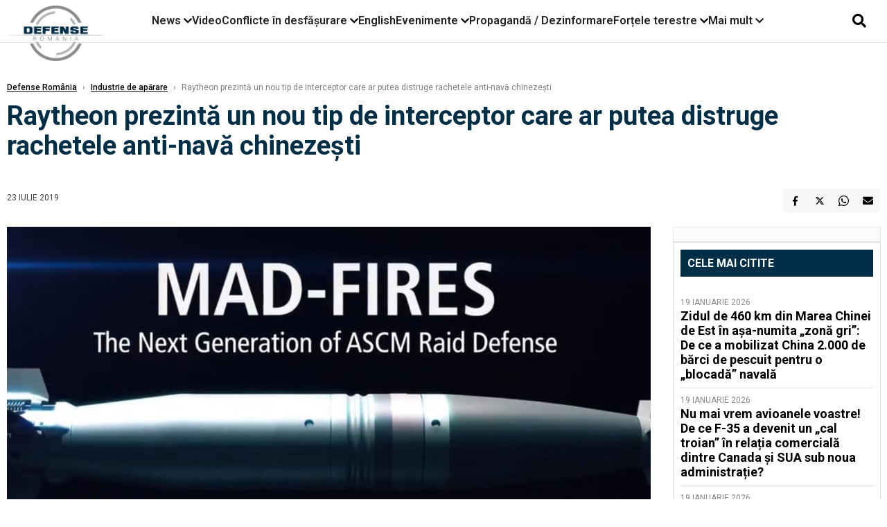

--- FILE ---
content_type: text/html; charset=UTF-8
request_url: https://www.defenseromania.ro/raytheon-prezinta-un-nou-tip-de-interceptor-care-ar-putea-distruge-rachetele-anti-nava-chineze-ti_598058.html
body_size: 17673
content:
<!DOCTYPE html>
<html lang="ro">

<head>
    <meta charset="UTF-8">
    <meta name="language" content="Romanian" />
    <title>Raytheon prezintă un nou tip de interceptor care ar putea distruge rachetele anti-navă chinezești  | Defense România    </title>
    <meta name="description" content="Producătorul de rachete Tomahawk, Raytheon Co, a prezentat un video care arată capacitățile noilor tehnologii de autoapărare &amp;icirc;n ceea ce privește rachetele moderne anti-navă." />
    <meta name="viewport" content="width=device-width, initial-scale=1.0">

    <link rel="shortcut icon" href="/favicon.png?v=2">
    <link rel="icon" type="image/x-icon" href="/favicon.png?v=2">
    <link rel="shortcut icon" type="image/vnd.microsoft.icon" href="/favicon.png?v=2">

            <link rel="canonical" href="https://www.defenseromania.ro/raytheon-prezinta-un-nou-tip-de-interceptor-care-ar-putea-distruge-rachetele-anti-nava-chineze-ti_598058.html" />
                <link rel="amphtml" href="https://www.defenseromania.ro/amp/raytheon-prezinta-un-nou-tip-de-interceptor-care-ar-putea-distruge-rachetele-anti-nava-chineze-ti_598058.html">
                    <script type="application/ld+json">
                {"@context":"http:\/\/schema.org","@type":"BreadcrumbList","itemListElement":[{"@type":"ListItem","position":1,"item":{"name":"Defense Rom\u00e2nia","@id":"https:\/\/www.defenseromania.ro"}},{"@type":"ListItem","position":2,"item":{"name":"Industrie de ap\u0103rare","@id":"https:\/\/www.defenseromania.ro\/industrie-de-aparare"}},{"@type":"ListItem","position":3,"item":{"name":"Raytheon prezint\u0103 un nou tip de interceptor care ar putea distruge rachetele anti-nav\u0103 chineze\u0219ti","@id":"https:\/\/www.defenseromania.ro\/raytheon-prezinta-un-nou-tip-de-interceptor-care-ar-putea-distruge-rachetele-anti-nava-chineze-ti_598058.html"}}]}            </script>
                <script type="application/ld+json">
                {"@context":"http:\/\/schema.org","@type":"NewsArticle","mainEntityOfPage":{"@type":"WebPage","@id":"https:\/\/www.defenseromania.ro\/raytheon-prezinta-un-nou-tip-de-interceptor-care-ar-putea-distruge-rachetele-anti-nava-chineze-ti_598058.html"},"headline":"Raytheon prezint\u0103 un nou tip de interceptor care ar putea distruge rachetele anti-nav\u0103 chineze\u0219ti","image":{"@type":"ImageObject","url":"https:\/\/www.defenseromania.ro\/thumbs\/amp\/2019\/07\/23\/raytheon-prezinta-un-nou-tip-de-interceptor-care-ar-putea-distruge-rachetele-anti-nava-chineze-ti-182072.webp","width":1200,"height":675},"datePublished":"2019-07-23T19:29:46+03:00","dateModified":"2019-07-23T19:29:46+03:00","publisher":{"@type":"NewsMediaOrganization","id":"https:\/\/www.defenseromania.ro\/#publisher","name":"Defense Rom\u00e2nia","url":"https:\/\/www.defenseromania.ro","logo":{"@type":"ImageObject","url":"https:\/\/media.defenseromania.ro\/assets_v2\/images\/logo_defense.png?v=2"}},"description":"Produc\u0103torul de rachete Tomahawk, Raytheon Co, a prezentat un video care arat\u0103 capacit\u0103\u021bile noilor tehnologii de autoap\u0103rare &icirc;n ceea ce prive\u0219te rachetele moderne anti-nav\u0103.","author":{"@type":"Organization","name":"Defense Rom\u00e2nia"}}            </script>
            <meta name="expires" content="never" />
    <meta name="revisit-after" content="whenever" />
            <meta name="robots" content="follow, index, max-snippet:-1, max-video-preview:-1, max-image-preview:large" />
        <meta name="theme-color" content="#292c33" />

    <meta name="robots" content="max-image-preview:large">

                <meta property="og:title" content="Raytheon prezintă un nou tip de interceptor care ar putea distruge rachetele anti-navă chinezești" />
                    <meta property="og:description" content="Producătorul de rachete Tomahawk, Raytheon Co, a prezentat un video care arată capacitățile noilor tehnologii de autoapărare &amp;icirc;n ceea ce privește rachetele moderne anti-navă." />
                    <meta property="og:image" content="https://www.defenseromania.ro/thumbs/amp/2019/07/23/raytheon-prezinta-un-nou-tip-de-interceptor-care-ar-putea-distruge-rachetele-anti-nava-chineze-ti-182072.webp" />
                    <meta property="og:image:width" content="1200" />
                    <meta property="og:image:height" content="675" />
                    <meta property="og:url" content="https://www.defenseromania.ro/raytheon-prezinta-un-nou-tip-de-interceptor-care-ar-putea-distruge-rachetele-anti-nava-chineze-ti_598058.html" />
                    <meta property="og:type" content="article" />
        
    
    <link rel="preload" href="https://www.defenseromania.ro/static/css/normalize.css" as="style">
    <link rel="preload" href="https://www.defenseromania.ro/static/css/owl.carousel.min.css" as="style" />
    <link rel="preload" href="https://www.defenseromania.ro/static/css/video-js.css" as="style">
    <link rel="preload" href="https://www.defenseromania.ro/static/css/dcnews-style.css?v=1768976770" as="style">
    <link rel="preconnect" href="https://fonts.googleapis.com">
    <link rel="preconnect" href="https://fonts.gstatic.com" crossorigin>

    <link href="https://fonts.googleapis.com/css2?family=Playfair+Display:ital,wght@0,400..900;1,400..900&family=Roboto:ital,wght@0,100..900;1,100..900&display=swap" rel="stylesheet">

    <link rel="stylesheet" href="https://www.defenseromania.ro/static/css/owl.carousel.min.css" type="text/css" />
    <link rel="stylesheet" href="https://www.defenseromania.ro/static/css/font-awesome-all.min.css?v=3" type="text/css" />

    <link rel="stylesheet" href="https://www.defenseromania.ro/static/css/video-js.css">
    <link rel="stylesheet" href="https://www.defenseromania.ro/static/css/dcnews-style.css?v=1768976770">

    <!-- Google tag (gtag.js)-->
    <script async src="https://www.googletagmanager.com/gtag/js?id=G-PMZ80LKM72"></script>
    <script>
        window.dataLayer = window.dataLayer || [];

        function gtag() {
            dataLayer.push(arguments);
        }

        gtag('consent', 'default', {
            'ad_storage': 'denied',
            'analytics_storage': 'granted',
            'ad_user_data': 'denied',
            'ad_personalization': 'denied'
        });

        gtag('js', new Date());

        gtag('config', 'G-PMZ80LKM72');
    </script>

    <script src="https://fundingchoicesmessages.google.com/i/pub-7670433186403461?ers=1"></script>
    <script src="https://securepubads.g.doubleclick.net/tag/js/gpt.js" crossorigin="anonymous" async></script>

            <script type="text/javascript">
            function toggleMore() {
                $('.overlay_wrapper').toggleClass('active');
                $('.logo_fl ').toggleClass('small');
            }

            function toggleSearch() {
                $('.icon_menu_search').toggleClass('active');
                $('.gcse-wrapper').toggleClass('active');
            }
        </script>

        
        <script>
            var articles = [{"article_title":"Ru\u0219ii spun c\u0103 Oreshnik e semnal pentru Rom\u00e2nia \u0219i Polonia. Vecinii Ucrainei, amenin\u021ba\u021bi cu un \u201dsalut\u201d similar cu atacul din vestul Ucrainei","article_url":"https:\/\/www.defenseromania.ro\/rusii-spun-ca-oreshnik-e-semnal-pentru-romania-si-polonia-vecinii-ucrainei-amenintati-cu-un-salut-similar-cu-atacul-din-vestul-ucrainei_640267.html"},{"article_title":"Moldova iese oficial din CSI. Chi\u0219in\u0103ul mai export\u0103 doar 6% \u00een fostele state sovietice","article_url":"https:\/\/www.defenseromania.ro\/moldova-iese-oficial-din-csi-chisinaul-mai-exporta-doar-6-in-fostele-state-sovietice_640270.html"},{"article_title":"Danemarca trimite \u00eent\u0103riri \u00een Groenlanda. Budapesta: Nu este o chestiune care \u021bine de UE","article_url":"https:\/\/www.defenseromania.ro\/danemarca-trimite-intariri-in-groenlanda_640261.html"},{"article_title":"\u0218eful Armatei: Sistemul american anti-dron\u0103 MEROPS va ap\u0103ra \"foarte cur\u00e2nd\" cerul Rom\u00e2niei. MEROPS, responsabil de 40% din intercept\u0103rile din Ucraina","article_url":"https:\/\/www.defenseromania.ro\/seful-armatei-sistemul-american-anti-drona-merops-va-apara-foarte-curand-cerul-romaniei-merops-responsabil-de-40-din-interceptarile-din-ucraina_640280.html"},{"article_title":"Europa se g\u00e2nde\u0219te la o nou\u0103 alian\u021b\u0103 f\u0103r\u0103 SUA, care s\u0103 \u00eenlocuiasc\u0103 NATO","article_url":"https:\/\/www.defenseromania.ro\/europa-se-gandeste-la-o-noua-alianta-fara-sua-care-sa-inlocuiasca-nato_640273.html"}]        </script>

                    

            <script>
                            </script>
        
    


                        <meta name="publish-date" content="2019-07-23T19:29:46+03:00" />
            <meta property="article:modified_time" content="2019-07-23T19:29:46+03:00" />
            <meta name="cXenseParse:publishtime" content="2019-07-23T16:29:46Z" />
            <meta name="cXenseParse:pageclass" content="article" />
            <meta property="cXenseParse:author" content="eae27d77ca" />
                <meta name="cXenseParse:url" content="https://www.defenseromania.ro/raytheon-prezinta-un-nou-tip-de-interceptor-care-ar-putea-distruge-rachetele-anti-nava-chineze-ti_598058.html" />
    
                            
<!--Gemius video outstream sticky floating-->
<!--<script src="https://publisher.caroda.io/videoPlayer/caroda.min.js?ctok=6a2afe4b095653261466" crossorigin="anonymous" defer></script>-->
<!--End Gemius video outstream sticky floating-->
<!--<script async src="https://securepubads.g.doubleclick.net/tag/js/gpt.js" crossorigin="anonymous"></script>-->

<script >
    var googletag = googletag || {};googletag.cmd = googletag.cmd || [];
    googletag.cmd.push(function() {


        /*Billboard_responsive desktop si mobil, hp under main*/
        googletag.defineSlot("/1473368974/defenseromania_gpt/billboard_responsive", [[970,90], [970,200], [970,250], [728, 90], [728, 200], [750, 100], [750, 200], [750, 250], [750,300], [300, 250], [320, 50], [320, 100], [336, 250], [336, 280]], "div-gpt-defenseromania_gpt-billboard_responsive")
            .defineSizeMapping(
                googletag
                    .sizeMapping()
                    .addSize([990, 0],  [[970,90], [970,200], [970,250]])
                    .addSize([800, 0],  [[728, 90], [728, 200], [750, 100], [750, 200], [750, 250], [750,300]])
                    .addSize([336, 0],  [[300, 250], [320, 50], [320, 100], [336, 250], [336, 280]])
                    .addSize([320, 0],  [[300, 250], [320, 50], [320, 100]])
                    .addSize([0, 0], [])
                    .build()
            )
            .addService(googletag.pubads());

        /*End Billboard_responsive desktop si mobil, hp under main*/

        /*Billboard2_responsive desktop si mobil, hp above video box*/
        googletag.defineSlot("/1473368974/defenseromania_gpt/billboard2_responsive", [[970,90], [970,200], [970,250], [728, 90], [728, 200], [750, 100], [750, 200], [750, 250], [750,300], [300, 250], [300, 600], [320, 50], [320, 100], [336, 250], [336, 280]], "div-gpt-defenseromania_gpt-billboard2_responsive")
            .defineSizeMapping(
                googletag
                    .sizeMapping()
                    .addSize([990, 0],  [[970,90], [970,200], [970,250]])
                    .addSize([800, 0],  [[728, 90], [728, 200], [750, 100], [750, 200], [750, 250], [750,300]])
                    .addSize([336, 0],  [[300, 250], [300, 600], [320, 50], [320, 100], [336, 250], [336, 280]])
                    .addSize([320, 0],  [[300, 250], [300, 600], [320, 50], [320, 100]])
                    .addSize([0, 0], [])
                    .build()
            )
            .addService(googletag.pubads());

        /*End Billboard2_responsive desktop si mobil, hp above video box*/

        /*Billboard3_responsive desktop si mobil, hp under Conflicte in desfasurare*/
        googletag.defineSlot("/1473368974/defenseromania_gpt/billboard3_responsive", [[970,90], [970,200], [970,250], [728, 90], [728, 200], [750, 100], [750, 200], [750, 250], [750,300], [300, 250], [300, 600], [320, 50], [320, 100], [336, 250], [336, 280]], "div-gpt-defenseromania_gpt-billboard3_responsive")
            .defineSizeMapping(
                googletag
                    .sizeMapping()
                    .addSize([990, 0],  [[970,90], [970,200], [970,250]])
                    .addSize([800, 0],  [[728, 90], [728, 200], [750, 100], [750, 200], [750, 250], [750,300]])
                    .addSize([336, 0],  [[300, 250], [300, 600], [320, 50], [320, 100], [336, 250], [336, 280]])
                    .addSize([320, 0],  [[300, 250], [300, 600], [320, 50], [320, 100]])
                    .addSize([0, 0], [])
                    .build()
            )
            .addService(googletag.pubads());

        /*End Billboard3_responsive desktop si mobil, hp under Conflicte in desfasurare*/

        /*box1_horizontal desktop and mobile, article under Main Photo*/
        googletag.defineSlot("/1473368974/defenseromania_gpt/box1_horizontal", [[300,250], [320,50], [320,100], [336,250], [336,280], [728,90], [728,200], [750,250], [750,300], [900, 200], [900, 250]], "div-gpt-defenseromania_gpt-box1_horizontal")
            .defineSizeMapping(
                googletag
                    .sizeMapping()
                    .addSize([990, 0],  [ [728,90], [728,200], [750,250], [750,300], [900,200], [900,250]])
                    .addSize([770, 0],  [ [728,90], [728,200], [750,250], [750,300]])
                    .addSize([336, 0],  [ [300,250], [320,50], [320,100], [336,250], [336,280]])
                    .addSize([320, 0],  [ [300,250], [320,50], [320,100]])
                    .addSize([0, 0], [])
                    .build()
            )
            .addService(googletag.pubads());
        /*End box1_horizontal desktop and mobile, article under Main Photo*/

        /*box2_horizontal desktop and mobile, article under Article text*/
        googletag.defineSlot("/1473368974/defenseromania_gpt/box2_horizontal", [[300,250], [300,600], [320,50], [320,100], [336,250], [336,280], [728,90], [728,200], [750,250], [750,300], [900, 200], [900, 250]], "div-gpt-defenseromania_gpt-box2_horizontal")
            .defineSizeMapping(
                googletag
                    .sizeMapping()
                    .addSize([990, 0],  [ [728,90], [728,200], [750,250], [750,300], [900,200], [900,250]])
                    .addSize([770, 0],  [ [728,90], [728,200], [750,250], [750,300]])
                    .addSize([336, 0],  [ [300,250], [300,600], [320,50], [320,100], [336,250], [336,280]])
                    .addSize([320, 0],  [ [300,250], [300,600], [320,50], [320,100]])
                    .addSize([0, 0], [])
                    .build()
            )
            .addService(googletag.pubads());
        /*End box2_horizontal desktop and mobile, article under Article text*/

        /*box1_right desktop coloana dreapta prima pozitie*/
        googletag.defineSlot("/1473368974/defenseromania_gpt/box1_right", [[300,250], [300,600]], "div-gpt-defenseromania_gpt-box1_right")
            .defineSizeMapping(
                googletag
                    .sizeMapping()
                    .addSize([320, 0],  [[300,250], [300,600]])
                    .addSize([0, 0], [])
                    .build()
            )
            .addService(googletag.pubads());
        /*End box1_right desktop coloana dreapta prima pozitie*/

        /*box2_right video page*/
        googletag.defineSlot("/1473368974/defenseromania_gpt/box2_right_video", [[300,100], [300,200], [300,250]], "div-gpt-defenseromania_gpt-box2_right_video")
            .defineSizeMapping(
                googletag
                    .sizeMapping()
                    .addSize([320, 0],  [[300,100], [300,200], [300,250]])
                    .addSize([0, 0], [])
                    .build()
            )
            .addService(googletag.pubads());
        /*End box2_right video page*/


                                googletag.pubads().setTargeting('defense_category', ["Industrie de aparare"] );
        
        


        googletag.pubads().enableSingleRequest();

        function logGptSlots(label = '[GPT DEBUG]') {
            if (!window.googletag || !googletag.pubads) {
                console.warn(label, 'googletag not ready');
                return;
            }

            googletag.cmd.push(() => {
                const slots = googletag.pubads().getSlots();

                if (!slots || !slots.length) {
                    console.warn(label, 'no slots defined');
                    return;
                }

                console.group(`${label} ${slots.length} slot(s)`);

                slots.forEach((slot, i) => {
                    const divId = slot.getSlotElementId();
                    const path = slot.getAdUnitPath();

                    const sizes = slot.getSizes()
                        .map(s => s.getWidth() + 'x' + s.getHeight());

                    const targeting = slot.getTargetingMap
                        ? slot.getTargetingMap()
                        : {};

                    const response = slot.getResponseInformation
                        ? slot.getResponseInformation()
                        : null;

                    console.group(`Slot #${i + 1}: ${divId}`);
                    console.log('adUnitPath:', path);
                    console.log('sizes:', sizes);
                    console.log('targeting:', targeting);
                    console.log('response:', response);
                    console.groupEnd();
                });

                console.groupEnd();
            });
        }
        logGptSlots('[AFTER INIT]');
        googletag.cmd.push(() => {
            googletag.pubads().addEventListener('slotRenderEnded', (e) => {
                console.log('[GPT RENDER]', {
                    divId: e.slot.getSlotElementId(),
                    adUnitPath: e.slot.getAdUnitPath(),
                    isEmpty: e.isEmpty,
                    size: e.size,
                    creativeId: e.creativeId,
                    lineItemId: e.lineItemId
                });
            });
        });

        googletag.pubads().disableInitialLoad();
        googletag.enableServices();

    });


</script>                                        <meta name="google-site-verification" content="" />

    
    <script>
        var home = 0;
        var new_website = 1;
    </script>

    

    <style>
        @media screen and (max-width: 500px) {
            .burger-wrapper {
                display: inline-block;
                width: 40%;
                vertical-align: middle;
            }

            #nav-icon3 {
                width: 20px;
                height: 15px;
                position: relative;
                margin: 20px;
                margin-left: 15px;
                -webkit-transform: rotate(0deg);
                -moz-transform: rotate(0deg);
                -o-transform: rotate(0deg);
                transform: rotate(0deg);
                -webkit-transition: .5s ease-in-out;
                -moz-transition: .5s ease-in-out;
                -o-transition: .5s ease-in-out;
                transition: .5s ease-in-out;
                cursor: pointer;
            }

            #nav-icon3 span:nth-child(1) {
                top: 0;
            }

            #nav-icon3 span {
                display: block;
                position: absolute;
                height: 2px;
                width: 100%;
                background: #3a2a77;
                opacity: 1;
                left: 0;
                -webkit-transform: rotate(0deg);
                -moz-transform: rotate(0deg);
                -o-transform: rotate(0deg);
                transform: rotate(0deg);
                -webkit-transition: .25s ease-in-out;
                -moz-transition: .25s ease-in-out;
                -o-transition: .25s ease-in-out;
                transition: .25s ease-in-out;
            }

            .logo {
                text-align: center;
                vertical-align: middle;
                margin-bottom: 10px;
                margin-top: 11px;
                padding: 0;
                width: 20%;
                display: inline-block;
            }

            .nxt_menu,
            .nxt_menu_v2 {
                opacity: 0;
                width: 100%;
                position: absolute;
                top: -700px;
                background: #261f3d;
                z-index: 110;
                -webkit-box-shadow: 0 5px 30px 0px #000000;
                -moz-box-shadow: 0 5px 30px 0px #000000;
                box-shadow: 0 5px 30px 0px #000000;
                -webkit-transition: all ease-out .2s;
                -moz-transition: all ease-out .2s;
                -o-transition: all ease-out .2s;
                transition: all ease-out .2s;
            }

            .is_visible {
                opacity: 1;
                top: 0;
            }

            .nxt_menu_v2 h3 {
                display: inline-block;
                color: #fff;
                margin: 0 auto;
                line-height: 52px;
                font-size: 20px;
            }

            .subMenu_header {
                text-align: center;
                margin-bottom: 10px;
                height: 52px;
                padding-bottom: 10px;
                border-bottom: 1px solid #fff;
            }

            .subMenu_header i {
                position: absolute;
                left: 20px;
                top: 25px;
                font-size: 20px;
            }

            .nxt_menu_item .fa-caret-right {
                padding: 20px;
                position: absolute;
                bottom: -11px;
                font-size: 18px;
                color: #fff;
                right: 30px;
            }

            .nxt_menu_content {
                margin: 2%;
                color: #fff;
            }

            .nxt_menu_item {
                font-weight: 600;
                font-size: 13px;
                padding: 10px;
                padding-right: 0;
                position: relative;
                width: 48%;
                font-weight: 600;
                box-sizing: border-box;
                display: inline-block;
                vertical-align: middle;
            }

            .nxt_menu_item a {
                color: #fff;
            }

            .nxt_menu_item.selected a {
                color: #fecb30;
                font-weight: 800
            }

            .icon_menu_close {
                width: 50px;
                object-fit: contain;
                position: absolute;
                left: 12px;
                top: 10px;
                padding: 10px;
                cursor: pointer;
            }
        }
    </style>
    <script>
        var menuStack = [];

        function showSubmenu(id, name, url) {
            if (id != menuStack[menuStack.length - 1] && menuStack.length) {
                // $("#subMenu"+menuStack[menuStack.length-1]).slideUp("fast", function() {
                // 	$("#subMenu"+id).slideDown("fast");
                // });
                hide(document.getElementById("subMenu" + menuStack[menuStack.length - 1]));
                show(document.getElementById("subMenu" + id));
            } else {
                show(document.getElementById("subMenu" + id));
            }
            if (name != "") document.querySelector("#subMenu" + id + " .nxt_menu_v2_title").innerHTML = name;
            if (url != "") document.querySelector("#subMenu" + id + " .first a").innerHTML = name;
            if (url != "") document.querySelector("#subMenu" + id + " .first a").href = url;

            if ((menuStack.length == 0 || menuStack[menuStack.length - 1] != id) && id)
                menuStack.push(id);
        }

        function closeSubmenu(id) {
            hide(document.getElementById("subMenu" + id));
            menuStack.pop();
            if (menuStack.length)
                showSubmenu(menuStack[menuStack.length - 1], "", "");
        }

        function toggleMenu() {
            showSubmenu(0, "", "");
        }

        // Show an element
        var show = function(elem) {
            // elem.style.display = 'block';
            elem.classList.add('is_visible');
        };

        // Hide an element
        var hide = function(elem) {
            // elem.style.display = 'none';
            elem.classList.remove('is_visible');
        };
    </script>

    <script>
        var pool_results_enabled = 1    </script>
</head>

<body class="body-new body-article">

    <!-- Google Tag Manager (noscript) -->     <script>
        var ad = document.createElement('div');
        ad.id = 'AdSense';
        ad.className = 'AdSense';
        ad.style.display = 'block';
        ad.style.position = 'absolute';
        ad.style.top = '-1px';
        ad.style.height = '1px';
        document.body.appendChild(ad);
    </script>
    <div id="fb-root"></div>

    
    <div class="header_all_wrapper desktop_only">
        <div class="header_all" id="header_all">
            <div class="header_wrapper">
                <div id="header">
                    <div class="header_v2_left">
                        <a class="logo_fl" id="logo_fl" href="/" title="" rel="nofollow"></a>
                    </div>
                    <div class="header_v2_center">
                        <nav class="nav" itemscope="" itemtype="http://www.schema.org/SiteNavigationElement">
                            <ul class="nav-list">
                                                                    <li class="nav-list-item" itemprop="name" data-toggle-submenu="100">
                                        <a href="https://www.defenseromania.ro/news" title="News" class="nav-list-item-link " itemprop="url">News</a>
                                                                                    <i class="fa fa-chevron-down"></i>
                                            <ul class="sbmneu" id="submenu_100">
                                                                                                    <li>
                                                        <a href="https://www.defenseromania.ro/news/uniunea-europeana" title="Uniunea Europeană" class="nav-list-item-link " itemprop="url">Uniunea Europeană</a>
                                                    </li>
                                                                                                    <li>
                                                        <a href="https://www.defenseromania.ro/news/securitate-energetica" title="Securitate energetică" class="nav-list-item-link " itemprop="url">Securitate energetică</a>
                                                    </li>
                                                                                                    <li>
                                                        <a href="https://www.defenseromania.ro/news/nato" title="NATO" class="nav-list-item-link " itemprop="url">NATO</a>
                                                    </li>
                                                                                            </ul>
                                                                            </li>
                                                                    <li class="nav-list-item" itemprop="name" >
                                        <a href="/video" title="Video" class="nav-list-item-link " itemprop="url">Video</a>
                                                                            </li>
                                                                    <li class="nav-list-item" itemprop="name" data-toggle-submenu="102">
                                        <a href="https://www.defenseromania.ro/conflicte-militare-in-desfasurare" title="Conflicte în desfășurare" class="nav-list-item-link " itemprop="url">Conflicte în desfășurare</a>
                                                                                    <i class="fa fa-chevron-down"></i>
                                            <ul class="sbmneu" id="submenu_102">
                                                                                                    <li>
                                                        <a href="https://www.defenseromania.ro/conflicte-militare-in-desfasurare/siria" title="Siria" class="nav-list-item-link " itemprop="url">Siria</a>
                                                    </li>
                                                                                                    <li>
                                                        <a href="https://www.defenseromania.ro/conflicte-militare-in-desfasurare/libia" title="Libia" class="nav-list-item-link " itemprop="url">Libia</a>
                                                    </li>
                                                                                                    <li>
                                                        <a href="https://www.defenseromania.ro/conflicte-militare-in-desfasurare/irak" title="Irak" class="nav-list-item-link " itemprop="url">Irak</a>
                                                    </li>
                                                                                                    <li>
                                                        <a href="https://www.defenseromania.ro/conflicte-militare-in-desfasurare/yemen" title="Yemen" class="nav-list-item-link " itemprop="url">Yemen</a>
                                                    </li>
                                                                                                    <li>
                                                        <a href="https://www.defenseromania.ro/conflicte-militare-in-desfasurare/ucraina" title="Ucraina" class="nav-list-item-link " itemprop="url">Ucraina</a>
                                                    </li>
                                                                                                    <li>
                                                        <a href="https://www.defenseromania.ro/conflicte-militare-in-desfasurare/israel" title="Israel" class="nav-list-item-link " itemprop="url">Israel</a>
                                                    </li>
                                                                                            </ul>
                                                                            </li>
                                                                    <li class="nav-list-item" itemprop="name" >
                                        <a href="https://www.defenseromania.ro/english" title="English" class="nav-list-item-link " itemprop="url">English</a>
                                                                            </li>
                                                                    <li class="nav-list-item" itemprop="name" data-toggle-submenu="106">
                                        <a href="https://www.defenseromania.ro/evenimente" title="Evenimente" class="nav-list-item-link " itemprop="url">Evenimente</a>
                                                                                    <i class="fa fa-chevron-down"></i>
                                            <ul class="sbmneu" id="submenu_106">
                                                                                                    <li>
                                                        <a href="https://www.defenseromania.ro/evenimente/industria-de-aparare" title="Industria de apărare" class="nav-list-item-link " itemprop="url">Industria de apărare</a>
                                                    </li>
                                                                                            </ul>
                                                                            </li>
                                                                    <li class="nav-list-item" itemprop="name" >
                                        <a href="https://www.defenseromania.ro/propaganda-dezinformare" title="Propagandă / Dezinformare" class="nav-list-item-link " itemprop="url">Propagandă / Dezinformare</a>
                                                                            </li>
                                                                    <li class="nav-list-item" itemprop="name" data-toggle-submenu="109">
                                        <a href="https://www.defenseromania.ro/forta-terestra" title="Forțele terestre" class="nav-list-item-link " itemprop="url">Forțele terestre</a>
                                                                                    <i class="fa fa-chevron-down"></i>
                                            <ul class="sbmneu" id="submenu_109">
                                                                                                    <li>
                                                        <a href="https://www.defenseromania.ro/forta-terestra/forte-speciale" title="Forțele speciale" class="nav-list-item-link " itemprop="url">Forțele speciale</a>
                                                    </li>
                                                                                            </ul>
                                                                            </li>
                                                                                                <li class="nav-list-item" itemprop="name" data-toggle-submenu="0">
                                    <a href="javascript:void(0);" title="Mai mult" class="nav-list-item-link" itemprop="url">Mai mult <i class="fa fa-chevron-down"></i></a>
                                    <ul class="sbmneu" id="submenu_0">
                                                                                    <li>
                                                <a href="https://www.defenseromania.ro/forta-navala" title="Forțele navale" class="nav-list-item-link " itemprop="url">Forțele navale</a>
                                            </li>
                                                                                    <li>
                                                <a href="https://www.defenseromania.ro/forta-aeriana" title="Forțele aeriene" class="nav-list-item-link " itemprop="url">Forțele aeriene</a>
                                            </li>
                                                                                    <li>
                                                <a href="https://www.defenseromania.ro/cyber" title="Cyber" class="nav-list-item-link " itemprop="url">Cyber</a>
                                            </li>
                                                                                    <li>
                                                <a href="https://www.defenseromania.ro/terorism" title="Terorism" class="nav-list-item-link " itemprop="url">Terorism</a>
                                            </li>
                                                                                    <li>
                                                <a href="https://www.defenseromania.ro/industrie-de-aparare" title="Industria de apărare" class="nav-list-item-link " itemprop="url">Industria de apărare</a>
                                            </li>
                                                                                    <li>
                                                <a href="https://www.defenseromania.ro/strategica" title="Strategica" class="nav-list-item-link " itemprop="url">Strategica</a>
                                            </li>
                                                                                    <li>
                                                <a href="https://www.defenseromania.ro/istorie" title="Istorie" class="nav-list-item-link " itemprop="url">Istorie</a>
                                            </li>
                                                                                    <li>
                                                <a href="https://www.defenseromania.ro/intelligence" title="Intelligence" class="nav-list-item-link " itemprop="url">Intelligence</a>
                                            </li>
                                                                            </ul>
                                </li>
                                                            </ul>
                        </nav>
                    </div>
                    <div class="header_v2_right">
                        <div class="icon_wrapper">
                            <i class="fa fa-search" onclick="toggleSearch();"></i>

                            <div class="gcse-wrapper" id="gcse-wrapper">
                                <form name="" action="/cauta" method="get" id="searchSiteForm">
                                    <input type="text" class="nxt_searchInput" id="nxt_searchInput" name="q" placeholder="Scrie aici pentru a căuta">
                                    <button type="submit" class="nxt_searchSubmit" value="">
                                        <img src="https://media.dcnews.ro/assets/images/icon_search_desktop.png" class="icon_menu_search" width="20" height="18">
                                    </button>
                                </form>
                            </div>
                        </div>
                    </div>
                </div>
            </div>


                    </div>
    </div>

    <header class="mobile_only">
        <div class="headerMobile">
            <div class="logo" style="">
                <a href="/" class="prerender">
                    <img src="https://media.defenseromania.ro/assets_v2/images/logo_defense.png?v=2" width="50" alt="Defense România" />
                </a>
            </div>
            <div class="right">
                <div class="burger-wrapper">
                    <div id="mobileBurgerNav" onClick="toggleNavMenu();">
                        <i class="fa-solid fa-bars"></i>
                        <i class="fa-solid fa-xmark"></i>
                    </div>
                </div>
            </div>
        </div>
        <div id="navigationMobile">
            <div id="navigationMobileSearch">
                <form action="/cauta" method="get">
                    <div class="mobileSearch">
                        <input type="text" name="q" placeholder="Caută articol...">
                        <button type="submit" class="mobileSearchButton">
                            <i class="fa-solid fa-magnifying-glass"></i>
                        </button>
                    </div>
                </form>
            </div>
                                                <div class="mobileMenuHead" id="mobileMenuHead_100">
                        <div class="mobileMenuItem" id="mobileMenuItem_100" onClick="toggleSubmenu(100);">
                            <span>News</span>
                            <i class="fa-solid fa-chevron-down"></i>
                        </div>
                    </div>
                    <div class="mobileSubmenuContainer" id="mobileSubmenu_100">
                        <div class="mobileMenuItem"> <a href="https://www.defenseromania.ro/news">News</a></div>
                                                    <div class="mobileMenuItem"> <a href="https://www.defenseromania.ro/news/uniunea-europeana">Uniunea Europeană</a></div>
                                                    <div class="mobileMenuItem"> <a href="https://www.defenseromania.ro/news/securitate-energetica">Securitate energetică</a></div>
                                                    <div class="mobileMenuItem"> <a href="https://www.defenseromania.ro/news/nato">NATO</a></div>
                                            </div>
                                                                <div class="mobileMenuHead">
                        <div class="mobileMenuItem"> <a href="/video">Video </a></div>
                    </div>
                                                                <div class="mobileMenuHead" id="mobileMenuHead_102">
                        <div class="mobileMenuItem" id="mobileMenuItem_102" onClick="toggleSubmenu(102);">
                            <span>Conflicte în desfășurare</span>
                            <i class="fa-solid fa-chevron-down"></i>
                        </div>
                    </div>
                    <div class="mobileSubmenuContainer" id="mobileSubmenu_102">
                        <div class="mobileMenuItem"> <a href="https://www.defenseromania.ro/conflicte-militare-in-desfasurare">Conflicte în desfășurare</a></div>
                                                    <div class="mobileMenuItem"> <a href="https://www.defenseromania.ro/conflicte-militare-in-desfasurare/siria">Siria</a></div>
                                                    <div class="mobileMenuItem"> <a href="https://www.defenseromania.ro/conflicte-militare-in-desfasurare/libia">Libia</a></div>
                                                    <div class="mobileMenuItem"> <a href="https://www.defenseromania.ro/conflicte-militare-in-desfasurare/irak">Irak</a></div>
                                                    <div class="mobileMenuItem"> <a href="https://www.defenseromania.ro/conflicte-militare-in-desfasurare/yemen">Yemen</a></div>
                                                    <div class="mobileMenuItem"> <a href="https://www.defenseromania.ro/conflicte-militare-in-desfasurare/ucraina">Ucraina</a></div>
                                                    <div class="mobileMenuItem"> <a href="https://www.defenseromania.ro/conflicte-militare-in-desfasurare/israel">Israel</a></div>
                                            </div>
                                                                <div class="mobileMenuHead">
                        <div class="mobileMenuItem"> <a href="https://www.defenseromania.ro/english">English </a></div>
                    </div>
                                                                <div class="mobileMenuHead" id="mobileMenuHead_106">
                        <div class="mobileMenuItem" id="mobileMenuItem_106" onClick="toggleSubmenu(106);">
                            <span>Evenimente</span>
                            <i class="fa-solid fa-chevron-down"></i>
                        </div>
                    </div>
                    <div class="mobileSubmenuContainer" id="mobileSubmenu_106">
                        <div class="mobileMenuItem"> <a href="https://www.defenseromania.ro/evenimente">Evenimente</a></div>
                                                    <div class="mobileMenuItem"> <a href="https://www.defenseromania.ro/evenimente/industria-de-aparare">Industria de apărare</a></div>
                                            </div>
                                                                <div class="mobileMenuHead">
                        <div class="mobileMenuItem"> <a href="https://www.defenseromania.ro/propaganda-dezinformare">Propagandă / Dezinformare </a></div>
                    </div>
                                                                <div class="mobileMenuHead" id="mobileMenuHead_109">
                        <div class="mobileMenuItem" id="mobileMenuItem_109" onClick="toggleSubmenu(109);">
                            <span>Forțele terestre</span>
                            <i class="fa-solid fa-chevron-down"></i>
                        </div>
                    </div>
                    <div class="mobileSubmenuContainer" id="mobileSubmenu_109">
                        <div class="mobileMenuItem"> <a href="https://www.defenseromania.ro/forta-terestra">Forțele terestre</a></div>
                                                    <div class="mobileMenuItem"> <a href="https://www.defenseromania.ro/forta-terestra/forte-speciale">Forțele speciale</a></div>
                                            </div>
                                                                <div class="mobileMenuHead">
                        <div class="mobileMenuItem"> <a href="https://www.defenseromania.ro/forta-navala">Forțele navale </a></div>
                    </div>
                                                                <div class="mobileMenuHead">
                        <div class="mobileMenuItem"> <a href="https://www.defenseromania.ro/forta-aeriana">Forțele aeriene </a></div>
                    </div>
                                                                <div class="mobileMenuHead">
                        <div class="mobileMenuItem"> <a href="https://www.defenseromania.ro/cyber">Cyber </a></div>
                    </div>
                                                                <div class="mobileMenuHead">
                        <div class="mobileMenuItem"> <a href="https://www.defenseromania.ro/terorism">Terorism </a></div>
                    </div>
                                                                <div class="mobileMenuHead">
                        <div class="mobileMenuItem"> <a href="https://www.defenseromania.ro/industrie-de-aparare">Industria de apărare </a></div>
                    </div>
                                                                <div class="mobileMenuHead">
                        <div class="mobileMenuItem"> <a href="https://www.defenseromania.ro/strategica">Strategica </a></div>
                    </div>
                                                                <div class="mobileMenuHead">
                        <div class="mobileMenuItem"> <a href="https://www.defenseromania.ro/istorie">Istorie </a></div>
                    </div>
                                                                <div class="mobileMenuHead">
                        <div class="mobileMenuItem"> <a href="https://www.defenseromania.ro/intelligence">Intelligence </a></div>
                    </div>
                            
            <div id="navigationMobileApps" style="padding: 15px 8px;">
                <span style="font-size: 16px;line-height: 35px;font-family: Helvetica,sans-serif;font-weight: 700; color:#000;">Poți descărca aplicația:</span><br />
                <div id="mobileAppLinks">
                    <a href='https://apps.apple.com/us/app/defenseromania/id1394093754'><img alt='Get it on App Store' class="lazy" src="https://media.dcnews.ro/nxthost/app-store-logo.png" height="40" width="116" /></a>
                    <a href='https://play.google.com/store/apps/details?id=com.nxthub.defenseromania&hl=en_SG&gl=RO'><img alt='Get it on Google Play' class="lazy" src="https://media.dcnews.ro/nxthost/play_store_logo.2.png" height="40" width="116" /></a>
                </div>
            </div>
        </div>
    </header>

    <script>
        function toggleNavMenu() {
            $('html').toggleClass('navActive');
            $('body').toggleClass('navActive');
            $('#mobileBurgerNav').toggleClass('active');
            $('#navigationMobile').toggleClass('active');
        }

        function toggleSubmenu(id) {
            $('.mobileSubmenuContainer').not('#mobileSubmenu_' + id).removeClass('active');
            $('.mobileMenuItem').not('#mobileMenuHead_' + id).removeClass('active');
            $('#mobileSubmenu_' + id).toggleClass('active');
            $('#mobileMenuHead_' + id).toggleClass('active');
        }
    </script>

    <!--Branging U shaped-->
    <div class="desktop-only" style="width: 1200px; margin: 0 auto">
        <div class="" style="position: relative; width:1200px;/*height:250px;*/">

        </div>
    </div>

    <!--End Branging U shaped-->

    <div class="page">
        <div class="Content">
            

    <div class="container_fixed_width">

<div class="content-fixed spliter" style="background-color: transparent">
        <div class="elements" style="width:100%; ">
                
<div>
    <div class="article-info">
                <div id="location">
            <a href="https://www.defenseromania.ro/">Defense România</a>
                            <span>&rsaquo;</span>
                                    <a href="https://www.defenseromania.ro/industrie-de-aparare" title="Industrie de apărare">Industrie de apărare</a>
                                <span>&rsaquo;</span>
                                    Raytheon prezintă un nou tip de interceptor care ar putea distruge rachetele anti-navă chinezești                        </div>
        </div>
    <h1>

        
        Raytheon prezintă un nou tip de interceptor care ar putea distruge rachetele anti-navă chinezești
        </h1>

    
    <div class="article-meta">
        <div class="article-meta-container">
                        <div>
                <div class="article-authors">
                    <div>
                                            </div>
                </div>
                <span class="time"> 23 IULIE 2019</span>
            </div>
        </div>

                    <div class="social-share" style="margin-top: 10px">
                <a class="facebook" target="_blank" href="https://facebook.com/sharer/sharer.php?u=https://www.defenseromania.ro/raytheon-prezinta-un-nou-tip-de-interceptor-care-ar-putea-distruge-rachetele-anti-nava-chineze-ti_598058.html">
                    <i class="fa-brands fa-facebook-f"></i>
                </a>
                <a class="x-twitter" target="_blank" href="https://twitter.com/intent/tweet/?text=Raytheon prezintă un nou tip de interceptor care ar putea distruge rachetele anti-navă chinezești&url=https://www.defenseromania.ro/raytheon-prezinta-un-nou-tip-de-interceptor-care-ar-putea-distruge-rachetele-anti-nava-chineze-ti_598058.html">
                    <svg xmlns="http://www.w3.org/2000/svg" viewBox="0 0 448 512"><!--!Font Awesome Free v7.1.0 by @fontawesome - https://fontawesome.com License - https://fontawesome.com/license/free Copyright 2026 Fonticons, Inc.--><path d="M357.2 48L427.8 48 273.6 224.2 455 464 313 464 201.7 318.6 74.5 464 3.8 464 168.7 275.5-5.2 48 140.4 48 240.9 180.9 357.2 48zM332.4 421.8l39.1 0-252.4-333.8-42 0 255.3 333.8z"/></svg>                </a>
                <a class="whatsapp" target="_blank" href="https://web.whatsapp.com/send?text=Raytheon prezintă un nou tip de interceptor care ar putea distruge rachetele anti-navă chinezești%20https://www.defenseromania.ro/raytheon-prezinta-un-nou-tip-de-interceptor-care-ar-putea-distruge-rachetele-anti-nava-chineze-ti_598058.html">
                    <i class="fa-brands fa-whatsapp"></i>
                </a>
                <a class="email" target="_blank"  href="mailto:?subject=Defense România -  Raytheon prezintă un nou tip de interceptor care ar putea distruge rachetele anti-navă chinezești &amp;body=Citește articolul aici: https://www.defenseromania.ro/raytheon-prezinta-un-nou-tip-de-interceptor-care-ar-putea-distruge-rachetele-anti-nava-chineze-ti_598058.html">
                    <i class="fa-solid fa-envelope"></i>
                </a>
            </div>
            </div>
</div>



        </div>
</div>

    </div> <!-- /.container_fixed_width -->



    <div class="container_fixed_width">

<div class="content-fixed spliter mb40" style="background-color: transparent">
        <div class="elements" style="width:calc(75% - ((24px * 2)/ 3)); ">
                
<div class="poza-articol articleMainImage">
            
        <img class="img-16x9" loading="eager" fetchpriority="high"
             data-src="https://www.defenseromania.ro/thumbs/amp/2019/07/23/raytheon-prezinta-un-nou-tip-de-interceptor-care-ar-putea-distruge-rachetele-anti-nava-chineze-ti-182072.webp"
             data-width="1200" data-speed="1" alt="racheta_raytheon_mad_fires_43768200"
             sizes="(max-width: 600px) 480px, (max-width: 900px) 800px, 1200px"
             srcset="
                    https://www.defenseromania.ro/thumbs/480x270/2019/07/23/raytheon-prezinta-un-nou-tip-de-interceptor-care-ar-putea-distruge-rachetele-anti-nava-chineze-ti-182072.webp 480w,
                    https://www.defenseromania.ro/thumbs/800x450/2019/07/23/raytheon-prezinta-un-nou-tip-de-interceptor-care-ar-putea-distruge-rachetele-anti-nava-chineze-ti-182072.webp 800w,
                    https://www.defenseromania.ro/thumbs/1200x675/2019/07/23/raytheon-prezinta-un-nou-tip-de-interceptor-care-ar-putea-distruge-rachetele-anti-nava-chineze-ti-182072.webp 1200w">


    


</div>


<div class="text">

    <div class="article-abstract">
        <div class="article_description_new">Producătorul de rachete Tomahawk, Raytheon Co, a prezentat un video care arată capacitățile noilor tehnologii de autoapărare în ceea ce privește rachetele moderne anti-navă.</div>
    </div>

    <div class="articol_dec">
        <p style="text-align:left;">Într-un video de prezentare lansat de <strong>Raytheon</strong> arată că noul interceptor, dezvoltat în colaborare cu DARPA, ar putea elimina mai multe valuri de rachete inamice și alte amenințări, inclusiv rachetele moderne fabricate de chinezi.</p>
<p style="text-align:left;">Video-ul arată lovituri ghidate care pot opri rachetele anti-navă care fost lansate din aeronave, submarine, fregate și bombardiere inclusiv de pe cel chinezesc H-6.</p>
                              <center><div class="ad-container" id="div-gpt-defenseromania_gpt-box1_horizontal"><script>googletag.cmd.push(() => { googletag.display("div-gpt-defenseromania_gpt-box1_horizontal"); });</script></div></center>
                              <p></p>
<p style="text-align:left;">Site-ul companiei a declarat ca interceptorul numit Multi-Azimuth Defense Fast Intercept sau <strong>MAD-FIRES</strong> este capabil să înfrunte amenințările cu rachete de croazieră, rachetele anti-nave, vehiculele aeriene fără pilot, precum și alte amenințări lansate toate în același timp.</p>
<p style="text-align:left;">De asemenea, compania <strong>Raytheon</strong> a testat cu succes un nou motor de rachetă pentru <strong>MAD-FIRES</strong> de la DARPA.</p>
<p style="text-align:left;">"Marina solicită capabilități de ultimă oră care pot elimina rapid obiectivele iar compania Raytheon va livra acest interceptor pentru programul MAD-FIRES", a declarat Dr. <strong>Thomas Bussing</strong>, vicepreședinte <strong>Raytheon</strong> al Diviziei Sisteme Avansate de Rachete. "Acest test arată că <strong>Raytheon</strong> este pe drumul cel bun pentru a oferi o tehnologie accesibilă și avansată pentru flota SUA".</p>
                              <center ><div class="ad-container"><script src="https://360playvid.info/slidepleer/s03149s.js" type="text/javascript"></script></div></center>
                              <p style="display: none"></p>
<p style="text-align:left;">În câmpul de luptă, acest sistem va combina viteza, focul rapid și raza de acțiune, cu precizia rachetelor ghidate. </p>
<p><iframe width="560" height="315" src="https://www.facebook.com/plugins/video.php?href=https%3A%2F%2Fwww.facebook.com%2FRaytheon%2Fvideos%2F401727060448873%2F&amp;show_text=0&amp;width=560" frameborder="0" allowfullscreen="true"></iframe></p>
<p><span style="text-align:left;">Vezi și: </span></p>
    </div>

</div>

<script>
    document.addEventListener("DOMContentLoaded", function () {
        const iframes = document.querySelectorAll("iframe[data-auto-height]");

        iframes.forEach(iframe => {
            iframe.addEventListener("load", function () {

                setTimeout(() => {
                    try {
                        const doc = iframe.contentWindow.document;
                        const height = doc.body.scrollHeight || doc.documentElement.scrollHeight;
                        iframe.style.height = height + "px";
                    } catch (e) {
                        console.warn("Iframe cross-domain, nu pot ajusta height-ul.");
                    }
                }, 500);

            });
        });
    });

</script>

<div class="container_fixed_width_900px">
    <div class="articol_dec">
            </div>
</div>
    <div class="article_tag_wrapper">
                    <a href="https://www.defenseromania.ro/tag/rachete_14">
                <div class="article_tag">rachete</div>
            </a>
                        <a href="https://www.defenseromania.ro/tag/sua_34">
                <div class="article_tag">sua</div>
            </a>
                        <a href="https://www.defenseromania.ro/tag/raytheon_489">
                <div class="article_tag">Raytheon</div>
            </a>
                        <a href="https://www.defenseromania.ro/tag/rachete-anti-nava_5252">
                <div class="article_tag">rachete anti-nava</div>
            </a>
                        <a href="https://www.defenseromania.ro/tag/rachete-tomahawk_6926">
                <div class="article_tag">rachete Tomahawk</div>
            </a>
                </div>
<div class="mb20">
<div class="articol_info">
    <div class="social-share">
        <a class="facebook" target="_blank" href="https://facebook.com/sharer/sharer.php?u=https://www.defenseromania.ro/raytheon-prezinta-un-nou-tip-de-interceptor-care-ar-putea-distruge-rachetele-anti-nava-chineze-ti_598058.html">
            <i class="fa-brands fa-facebook-f"></i>
        </a>
        <a class="x-twitter" target="_blank" href="https://twitter.com/intent/tweet/?text=Raytheon prezintă un nou tip de interceptor care ar putea distruge rachetele anti-navă chinezești&url=https://www.defenseromania.ro/raytheon-prezinta-un-nou-tip-de-interceptor-care-ar-putea-distruge-rachetele-anti-nava-chineze-ti_598058.html">
            <svg xmlns="http://www.w3.org/2000/svg" viewBox="0 0 448 512"><!--!Font Awesome Free v7.1.0 by @fontawesome - https://fontawesome.com License - https://fontawesome.com/license/free Copyright 2026 Fonticons, Inc.--><path d="M357.2 48L427.8 48 273.6 224.2 455 464 313 464 201.7 318.6 74.5 464 3.8 464 168.7 275.5-5.2 48 140.4 48 240.9 180.9 357.2 48zM332.4 421.8l39.1 0-252.4-333.8-42 0 255.3 333.8z"/></svg>                </a>
        <a class="whatsapp" target="_blank" href="https://web.whatsapp.com/send?text=Raytheon prezintă un nou tip de interceptor care ar putea distruge rachetele anti-navă chinezești%20https://www.defenseromania.ro/raytheon-prezinta-un-nou-tip-de-interceptor-care-ar-putea-distruge-rachetele-anti-nava-chineze-ti_598058.html">
            <i class="fa-brands fa-whatsapp"></i>
        </a>
        <a class="email" target="_blank"  href="mailto:?subject=Defense România -  Raytheon prezintă un nou tip de interceptor care ar putea distruge rachetele anti-navă chinezești &amp;body=Citește articolul aici: https://www.defenseromania.ro/raytheon-prezinta-un-nou-tip-de-interceptor-care-ar-putea-distruge-rachetele-anti-nava-chineze-ti_598058.html">
            <i class="fa-solid fa-envelope"></i>
        </a>
    </div>
    <div class="social-follow">
        <span>Urmăriți-ne și pe</span>
        <div class="gnews-follow">
            <img src="https://media.defenseromania.ro/nxt/Google_News_icon.svg" alt="defenseromania.ro google news" style="width: 32px; height: 32px; vertical-align: top; display: inline-block;">
            <a href="https://news.google.com/publications/CAAqLQgKIidDQklTRndnTWFoTUtFV1JsWm1WdWMyVnliMjFoYm1saExuSnZLQUFQAQ?hl=ro&gl=RO&ceid=RO:ro">Google News</a>
        </div>
        <span>și în aplicațiile mobile</span>
        <div class="apps-follow">
            <a href="https://apps.apple.com/us/app/defenseromania/id1394093754" target="_blank">
                <img src="/static/images/Apple-Store-Icon.png" alt="defenseromania.ro appstore">
            </a>
            <a href="https://play.google.com/store/apps/details?id=com.nxthub.defenseromania&hl=ro" target="_blank">
                <img src="/static/images/Google-Play-Icon.png" alt="defenseromania.ro playstore">
            </a>
        </div>
    </div>
</div>
</div>
<div class="article-bottom-meta">
    <div class="article-meta-container">
        <div class="article-author-image">
                            <img src="/static/images/user.png">
                    </div>
        <div>
            <div class="article-authors">
                <div>
                                    </div>
            </div>
        </div>
    </div>

    <div class="author-text">
           </div>
</div>
        <center style="padding-bottom:20px"><!-- /1473368974/defenseromania_gpt/box2_horizontal-->
<div id="div-gpt-defenseromania_gpt-box2_horizontal"><script>googletag.cmd.push(() => { googletag.display("div-gpt-defenseromania_gpt-box2_horizontal"); });</script></div>
</center>
    
<div>
    <div class="section-list">
        <div class="section-title">
            <span>Alte știri de interes</span>
        </div>
    </div>

    <div class="elements section-listing section-listing-layout-2" id="nxt_newest_articles" style="width:100%; ">
        <ul>
                            <li>
                    <div>
                        <article class="headline">

<div class="thumb" data-size="landscape">

    <a href="https://www.defenseromania.ro/au-zburat-in-sfarsit-dupa-o-intarziere-de-ani-primele-iar-99-soim-modernizate-urmeaza-livrarile-catre-armata-dar-avioane-craiovea-se-teme-de-faliment_640297.html">
                    <picture>

                
                
                <img
                        src="https://www.defenseromania.ro/thumbs/landscape/2026/01/21/au-zburat-in-sfarsit-dupa-o-intarziere-de-ani-primele-iar-99-soim-modernizate-urmeaza-livrarile-catre-armata-dar-avioane-craiovea-se-teme-de-faliment-204646.webp"
                        alt="Au zburat în sfârșit, după o întârziere de ani, primele IAR-99 Șoim modernizate. Urmează livrările către Armată, dar Avioane Craiova se teme de faliment"
                    loading="lazy"                    width="600" height="334"                        class="img" />
            </picture>
        


        
        
        
        
    </a>

</div><h3 class="title">
<a href="https://www.defenseromania.ro/au-zburat-in-sfarsit-dupa-o-intarziere-de-ani-primele-iar-99-soim-modernizate-urmeaza-livrarile-catre-armata-dar-avioane-craiovea-se-teme-de-faliment_640297.html" title="au zburat in sfarsit dupa o intarziere de ani primele iar 99 soim modernizate urmeaza livrarile catre armata dar avioane craiovea se teme de faliment">
    
    
    Au zburat în sfârșit, după o întârziere de ani, primele IAR-99 Șoim modernizate. Urmează livrările către Armată, dar Avioane Craiova se teme de faliment</a>
</h3>    <div class="categ_date">
                            <div class="date">21 Ianuarie 2026</div>
                    </div>
</article>                    </div>
                </li>
                
                                            <li>
                    <div>
                        <article class="headline">

<div class="thumb" data-size="landscape">

    <a href="https://www.defenseromania.ro/al-saptelea-petrolier-confiscat-sua-isi-continua-operatiunile-in-marea-caraibelor_640295.html">
                    <picture>

                
                
                <img
                        src="https://www.defenseromania.ro/thumbs/landscape/2026/01/21/al-saptelea-petrolier-confiscat-sua-isi-continua-operatiunile-in-marea-caraibelor-204641.webp"
                        alt="Al șaptelea petrolier confiscat. SUA își continuă operațiunile în Marea Caraibelor"
                    loading="lazy"                    width="600" height="334"                        class="img" />
            </picture>
        


        
        
        
        
    </a>

</div><h3 class="title">
<a href="https://www.defenseromania.ro/al-saptelea-petrolier-confiscat-sua-isi-continua-operatiunile-in-marea-caraibelor_640295.html" title="al saptelea petrolier confiscat sua isi continua operatiunile in marea caraibelor">
    
    
    Al șaptelea petrolier confiscat. SUA își continuă operațiunile în Marea Caraibelor</a>
</h3>    <div class="categ_date">
                            <div class="date">21 Ianuarie 2026</div>
                    </div>
</article>                    </div>
                </li>
                
                                            <li>
                    <div>
                        <article class="headline">

<div class="thumb" data-size="landscape">

    <a href="https://www.defenseromania.ro/fereastra-strategica-a-anului-2026-de-ce-este-acesta-momentul-perfect-pentru-ca-europa-sa-iasa-de-sub-tutela-imprevizibila-a-sua_640294.html">
                    <picture>

                
                
                <img
                        src="https://www.defenseromania.ro/thumbs/landscape/2026/01/20/fereastra-strategica-a-anului-2026-de-ce-este-acesta-momentul-perfect-pentru-ca-europa-sa-iasa-de-sub-tutela-imprevizibila-a-sua-204638.webp"
                        alt="Fereastra strategică a anului 2026: De ce este acesta momentul perfect pentru ca Europa să iasă de sub tutela imprevizibilă a SUA"
                    loading="lazy"                    width="600" height="334"                        class="img" />
            </picture>
        


        
        
                    <span class="opinie-badge"></span>
        
        
    </a>

</div><h3 class="title">
<a href="https://www.defenseromania.ro/fereastra-strategica-a-anului-2026-de-ce-este-acesta-momentul-perfect-pentru-ca-europa-sa-iasa-de-sub-tutela-imprevizibila-a-sua_640294.html" title="fereastra strategica a anului 2026 de ce este acesta momentul perfect pentru ca europa sa iasa de sub tutela imprevizibila a sua">
    
            <img class="opinion_dot_list_title" src="https://media.dcnews.ro/assets/images/icon_opinion.png">
    
    Fereastra strategică a anului 2026: De ce este acesta momentul perfect pentru ca Europa să iasă de sub tutela imprevizibilă a SUA</a>
</h3>    <div class="categ_date">
                            <div class="date">20 Ianuarie 2026</div>
                    </div>
</article>                    </div>
                </li>
                
                                            <li>
                    <div>
                        <article class="headline">

<div class="thumb" data-size="landscape">

    <a href="https://www.defenseromania.ro/rusii-au-folosit-tactici-noi-in-timpul-atacului-nocturn-asupra-ucrainei-pe-langa-rachete-tinta-rm-48u-trupele-ruse-au-intrebuintat-si-o-racheta-hipersonica-zircon_640292.html">
                    <picture>

                
                
                <img
                        src="https://www.defenseromania.ro/thumbs/landscape/2026/01/20/rusii-au-folosit-tactici-noi-in-timpul-atacului-nocturn-asupra-ucrainei-pe-langa-rachete-tinta-rm-48u-trupele-ruse-au-intrebuintat-si-o-racheta-hipersonica-zircon-204637.webp"
                        alt="Rușii au folosit tactici noi în timpul atacului nocturn asupra Ucrainei: Pe lângă rachete țintă RM-48U, trupele ruse au întrebuințat și o rachetă hipersonică Zircon"
                    loading="lazy"                    width="600" height="334"                        class="img" />
            </picture>
        


        
        
        
        
    </a>

</div><h3 class="title">
<a href="https://www.defenseromania.ro/rusii-au-folosit-tactici-noi-in-timpul-atacului-nocturn-asupra-ucrainei-pe-langa-rachete-tinta-rm-48u-trupele-ruse-au-intrebuintat-si-o-racheta-hipersonica-zircon_640292.html" title="rusii au folosit tactici noi in timpul atacului nocturn asupra ucrainei pe langa rachete tinta rm 48u trupele ruse au intrebuintat si o racheta hipersonica zircon">
    
    
    Rușii au folosit tactici noi în timpul atacului nocturn asupra Ucrainei: Pe lângă rachete țintă RM-48U, trupele ruse au întrebuințat și o rachetă hipersonică Zircon</a>
</h3>    <div class="categ_date">
                            <div class="date">20 Ianuarie 2026</div>
                    </div>
</article>                    </div>
                </li>
                
                                            <li>
                    <div>
                        <article class="headline">

<div class="thumb" data-size="landscape">

    <a href="https://www.defenseromania.ro/daca-nu-esti-la-masa-esti-in-meniu-strategia-radicala-a-canadei-pentru-a-supravietui-rupturii-provocate-de-marile-puteri_640291.html">
                    <picture>

                
                
                <img
                        src="https://www.defenseromania.ro/thumbs/landscape/2026/01/20/daca-nu-esti-la-masa-esti-in-meniu-strategia-radicala-a-canadei-pentru-a-supravietui-rupturii-provocate-de-marile-puteri-204625.webp"
                        alt="„Dacă nu ești la masă, ești în meniu”: Strategia radicală a Canadei pentru a supraviețui „rupturii” provocate de marile puteri"
                    loading="lazy"                    width="600" height="334"                        class="img" />
            </picture>
        


        
        
                    <span class="opinie-badge"></span>
        
        
    </a>

</div><h3 class="title">
<a href="https://www.defenseromania.ro/daca-nu-esti-la-masa-esti-in-meniu-strategia-radicala-a-canadei-pentru-a-supravietui-rupturii-provocate-de-marile-puteri_640291.html" title="daca nu esti la masa esti in meniu strategia radicala a canadei pentru a supravietui rupturii provocate de marile puteri">
    
            <img class="opinion_dot_list_title" src="https://media.dcnews.ro/assets/images/icon_opinion.png">
    
    „Dacă nu ești la masă, ești în meniu”: Strategia radicală a Canadei pentru a supraviețui „rupturii” provocate de marile puteri</a>
</h3>    <div class="categ_date">
                            <div class="date">20 Ianuarie 2026</div>
                    </div>
</article>                    </div>
                </li>
                
                                            <li>
                    <div>
                        <article class="headline">

<div class="thumb" data-size="landscape">

    <a href="https://www.defenseromania.ro/macron-la-davos-preferam-respectul-in-locul-batausilor-mesajul-dur-pentru-donald-trump-in-pragul-colapsului-ordinii-internationale_640289.html">
                    <picture>

                
                
                <img
                        src="https://www.defenseromania.ro/thumbs/landscape/2026/01/20/macron-la-davos-preferam-respectul-in-locul-batausilor-mesajul-dur-pentru-donald-trump-in-pragul-colapsului-ordinii-internationale-204614.webp"
                        alt="Macron la Davos: „Preferăm respectul în locul bătăușilor”. Mesajul dur pentru Donald Trump în pragul colapsului ordinii internaţionale"
                    loading="lazy"                    width="600" height="334"                        class="img" />
            </picture>
        


        
        
        
        
    </a>

</div><h3 class="title">
<a href="https://www.defenseromania.ro/macron-la-davos-preferam-respectul-in-locul-batausilor-mesajul-dur-pentru-donald-trump-in-pragul-colapsului-ordinii-internationale_640289.html" title="macron la davos preferam respectul in locul batausilor mesajul dur pentru donald trump in pragul colapsului ordinii internationale">
    
    
    Macron la Davos: „Preferăm respectul în locul bătăușilor”. Mesajul dur pentru Donald Trump în pragul colapsului ordinii internaţionale</a>
</h3>    <div class="categ_date">
                            <div class="date">20 Ianuarie 2026</div>
                    </div>
</article>                    </div>
                </li>
                
                                            <li>
                    <div>
                        <article class="headline">

<div class="thumb" data-size="landscape">

    <a href="https://www.defenseromania.ro/romania-raspunde-ofertei-sua-de-a-intra-in-consiliul-pacii-intai-facem-o-evaluare-a-propunerii_640286.html">
                    <picture>

                
                
                <img
                        src="https://www.defenseromania.ro/thumbs/landscape/2026/01/20/romania-raspunde-ofertei-sua-de-a-intra-in-consiliul-pacii-intai-facem-o-evaluare-a-propunerii-204608.webp"
                        alt="România răspunde ofertei SUA de a intra în Consiliul Păcii: Întâi facem o evaluare a propunerii"
                    loading="lazy"                    width="600" height="334"                        class="img" />
            </picture>
        


        
        
        
        
    </a>

</div><h3 class="title">
<a href="https://www.defenseromania.ro/romania-raspunde-ofertei-sua-de-a-intra-in-consiliul-pacii-intai-facem-o-evaluare-a-propunerii_640286.html" title="romania raspunde ofertei sua de a intra in consiliul pacii intai facem o evaluare a propunerii">
    
    
    România răspunde ofertei SUA de a intra în Consiliul Păcii: Întâi facem o evaluare a propunerii</a>
</h3>    <div class="categ_date">
                            <div class="date">20 Ianuarie 2026</div>
                    </div>
</article>                    </div>
                </li>
                
                                            <li>
                    <div>
                        <article class="headline">

<div class="thumb" data-size="landscape">

    <a href="https://www.defenseromania.ro/mobilizarea-ingerilor-arctici-mesaj-de-forta-catre-aliati-sau-pregatiri-pentru-o-criza-interna-ce-urmareste-administratia-trump-prin-activarea-diviziei-11-aeropurtate_640282.html">
                    <picture>

                
                
                <img
                        src="https://www.defenseromania.ro/thumbs/landscape/2026/01/20/mobilizarea-ingerilor-arctici-mesaj-de-forta-catre-aliati-sau-pregatiri-pentru-o-criza-interna-ce-urmareste-administratia-trump-prin-activarea-diviziei-11-aeropurtate-204602.webp"
                        alt="Mobilizarea ,,Îngerilor Arctici&#039;&#039;: Mesaj de forță către aliați sau pregătiri pentru o criză internă? Ce urmărește Administrația Trump prin activarea Diviziei 11 Aeropurtate"
                    loading="lazy"                    width="600" height="334"                        class="img" />
            </picture>
        


        
        
        
        
    </a>

</div><h3 class="title">
<a href="https://www.defenseromania.ro/mobilizarea-ingerilor-arctici-mesaj-de-forta-catre-aliati-sau-pregatiri-pentru-o-criza-interna-ce-urmareste-administratia-trump-prin-activarea-diviziei-11-aeropurtate_640282.html" title="mobilizarea ingerilor arctici mesaj de forta catre aliati sau pregatiri pentru o criza interna ce urmareste administratia trump prin activarea diviziei 11 aeropurtate">
    
    
    Mobilizarea ,,Îngerilor Arctici'': Mesaj de forță către aliați sau pregătiri pentru o criză internă? Ce urmărește Administrația Trump prin activarea Diviziei 11 Aeropurtate</a>
</h3>    <div class="categ_date">
                            <div class="date">20 Ianuarie 2026</div>
                    </div>
</article>                    </div>
                </li>
                
                                            <li>
                    <div>
                        <article class="headline">

<div class="thumb" data-size="landscape">

    <a href="https://www.defenseromania.ro/jocul-responsabil-in-igaming-cat-ajuta-tehnologia-si-cata-implicare-personala-este-necesara_640285.html">
                    <picture>

                
                
                <img
                        src="https://www.defenseromania.ro/thumbs/landscape/2026/01/20/jocul-responsabil-in-igaming-cat-ajuta-tehnologia-si-cata-implicare-personala-este-necesara-204595.webp"
                        alt="Jocul responsabil în iGaming: cât ajută tehnologia și câtă implicare personală este necesară"
                    loading="lazy"                    width="600" height="334"                        class="img" />
            </picture>
        


        
        
        
        
    </a>

</div><h3 class="title">
<a href="https://www.defenseromania.ro/jocul-responsabil-in-igaming-cat-ajuta-tehnologia-si-cata-implicare-personala-este-necesara_640285.html" title="jocul responsabil in igaming cat ajuta tehnologia si cata implicare personala este necesara">
    
    
    Jocul responsabil în iGaming: cât ajută tehnologia și câtă implicare personală este necesară</a>
</h3>    <div class="categ_date">
                            <div class="date">20 Ianuarie 2026</div>
                    </div>
</article>                    </div>
                </li>
                
                                            <li>
                    <div>
                        <article class="headline">

<div class="thumb" data-size="landscape">

    <a href="https://www.defenseromania.ro/seful-armatei-sistemul-american-anti-drona-merops-va-apara-foarte-curand-cerul-romaniei-merops-responsabil-de-40-din-interceptarile-din-ucraina_640280.html">
                    <picture>

                
                
                <img
                        src="https://www.defenseromania.ro/thumbs/landscape/2026/01/20/seful-armatei-sistemul-american-anti-drona-merops-va-apara-foarte-curand-cerul-romaniei-merops-responsabil-de-40-din-interceptarile-din-ucraina-204583.jpeg"
                        alt="Șeful Armatei: Sistemul american anti-dronă MEROPS va apăra &quot;foarte curând&quot; cerul României. MEROPS, responsabil de 40% din interceptările din Ucraina"
                    loading="lazy"                    width="600" height="334"                        class="img" />
            </picture>
        


        
        
        
        
    </a>

</div><h3 class="title">
<a href="https://www.defenseromania.ro/seful-armatei-sistemul-american-anti-drona-merops-va-apara-foarte-curand-cerul-romaniei-merops-responsabil-de-40-din-interceptarile-din-ucraina_640280.html" title="seful armatei sistemul american anti drona merops va apara foarte curand cerul romaniei merops responsabil de 40 din interceptarile din ucraina">
    
    
    Șeful Armatei: Sistemul american anti-dronă MEROPS va apăra "foarte curând" cerul României. MEROPS, responsabil de 40% din interceptările din Ucraina</a>
</h3>    <div class="categ_date">
                            <div class="date">20 Ianuarie 2026</div>
                    </div>
</article>                    </div>
                </li>
                
                                            <li>
                    <div>
                        <article class="headline">

<div class="thumb" data-size="landscape">

    <a href="https://www.defenseromania.ro/cunoastem-razboiul-din-transee-nu-din-birouri-strategia-prin-care-ucraina-vrea-sa-transforme-armata-rusa-dintr-o-forta-de-atac-intr-una-fara-resurse_640277.html">
                    <picture>

                
                
                <img
                        src="https://www.defenseromania.ro/thumbs/landscape/2026/01/20/cunoastem-razboiul-din-transee-nu-din-birouri-strategia-prin-care-ucraina-vrea-sa-transforme-armata-rusa-dintr-o-forta-de-atac-intr-una-fara-resurse-204580.webp"
                        alt="„Cunoaștem războiul din tranșee, nu din birouri”: Strategia prin care Ucraina vrea &#039;&#039;să transforme&#039;&#039; armata rusă dintr-o forță de atac într-una fără resurse"
                    loading="lazy"                    width="600" height="334"                        class="img" />
            </picture>
        


        
        
        
        
    </a>

</div><h3 class="title">
<a href="https://www.defenseromania.ro/cunoastem-razboiul-din-transee-nu-din-birouri-strategia-prin-care-ucraina-vrea-sa-transforme-armata-rusa-dintr-o-forta-de-atac-intr-una-fara-resurse_640277.html" title="cunoastem razboiul din transee nu din birouri strategia prin care ucraina vrea sa transforme armata rusa dintr o forta de atac intr una fara resurse">
    
    
    „Cunoaștem războiul din tranșee, nu din birouri”: Strategia prin care Ucraina vrea ''să transforme'' armata rusă dintr-o forță de atac într-una fără resurse</a>
</h3>    <div class="categ_date">
                            <div class="date">20 Ianuarie 2026</div>
                    </div>
</article>                    </div>
                </li>
                
                                            <li>
                    <div>
                        <article class="headline">

<div class="thumb" data-size="landscape">

    <a href="https://www.defenseromania.ro/propaganda-rusiei-a-intrat-la-apa-cum-demasca-imaginile-din-satelit-minciunile-moscovei-despre-submarinul-intact-din-novorossiysk-foto_640276.html">
                    <picture>

                
                
                <img
                        src="https://www.defenseromania.ro/thumbs/landscape/2026/01/20/propaganda-rusiei-a-intrat-la-apa-cum-demasca-imaginile-din-satelit-minciunile-moscovei-despre-submarinul-intact-din-novorossiysk-foto-204568.webp"
                        alt="Propaganda Rusiei a intrat la apă: Cum demască imaginile din satelit minciunile Moscovei despre submarinul „intact” din Novorossiysk (FOTO)"
                    loading="lazy"                    width="600" height="334"                        class="img" />
            </picture>
        


        
        
        
        
    </a>

</div><h3 class="title">
<a href="https://www.defenseromania.ro/propaganda-rusiei-a-intrat-la-apa-cum-demasca-imaginile-din-satelit-minciunile-moscovei-despre-submarinul-intact-din-novorossiysk-foto_640276.html" title="propaganda rusiei a intrat la apa cum demasca imaginile din satelit minciunile moscovei despre submarinul intact din novorossiysk foto">
    
    
    Propaganda Rusiei a intrat la apă: Cum demască imaginile din satelit minciunile Moscovei despre submarinul „intact” din Novorossiysk (FOTO)</a>
</h3>    <div class="categ_date">
                            <div class="date">20 Ianuarie 2026</div>
                    </div>
</article>                    </div>
                </li>
                
                                            <li>
                    <div>
                        <article class="headline">

<div class="thumb" data-size="landscape">

    <a href="https://www.defenseromania.ro/rusii-spun-ca-oreshnik-e-semnal-pentru-romania-si-polonia-vecinii-ucrainei-amenintati-cu-un-salut-similar-cu-atacul-din-vestul-ucrainei_640267.html">
                    <picture>

                
                
                <img
                        src="https://www.defenseromania.ro/thumbs/landscape/2026/01/20/rusii-spun-ca-oreshnik-e-semnal-pentru-romania-si-polonia-vecinii-ucrainei-amenintati-cu-un-salut-similar-cu-atacul-din-vestul-ucrainei-204545.webp"
                        alt="Rușii spun că Oreshnik e semnal pentru România și Polonia. Vecinii Ucrainei, amenințați cu un ”salut” similar cu atacul din vestul Ucrainei"
                    loading="lazy"                    width="600" height="334"                        class="img" />
            </picture>
        


        
        
        
        
    </a>

</div><h3 class="title">
<a href="https://www.defenseromania.ro/rusii-spun-ca-oreshnik-e-semnal-pentru-romania-si-polonia-vecinii-ucrainei-amenintati-cu-un-salut-similar-cu-atacul-din-vestul-ucrainei_640267.html" title="rusii spun ca oreshnik e semnal pentru romania si polonia vecinii ucrainei amenintati cu un salut similar cu atacul din vestul ucrainei">
    
    
    Rușii spun că Oreshnik e semnal pentru România și Polonia. Vecinii Ucrainei, amenințați cu un ”salut” similar cu atacul din vestul Ucrainei</a>
</h3>    <div class="categ_date">
                            <div class="date">20 Ianuarie 2026</div>
                    </div>
</article>                    </div>
                </li>
                
                                            <li>
                    <div>
                        <article class="headline">

<div class="thumb" data-size="landscape">

    <a href="https://www.defenseromania.ro/europa-se-gandeste-la-o-noua-alianta-fara-sua-care-sa-inlocuiasca-nato_640273.html">
                    <picture>

                
                
                <img
                        src="https://www.defenseromania.ro/thumbs/landscape/2026/01/20/europa-se-gandeste-la-o-noua-alianta-fara-sua-care-sa-inlocuiasca-nato-204535.JPG"
                        alt="Europa se gândește la o nouă alianță fără SUA, care să înlocuiască NATO"
                    loading="lazy"                    width="600" height="334"                        class="img" />
            </picture>
        


        
        
        
        
    </a>

</div><h3 class="title">
<a href="https://www.defenseromania.ro/europa-se-gandeste-la-o-noua-alianta-fara-sua-care-sa-inlocuiasca-nato_640273.html" title="europa se gandeste la o noua alianta fara sua care sa inlocuiasca nato">
    
    
    Europa se gândește la o nouă alianță fără SUA, care să înlocuiască NATO</a>
</h3>    <div class="categ_date">
                            <div class="date">20 Ianuarie 2026</div>
                    </div>
</article>                    </div>
                </li>
                
                                            <li>
                    <div>
                        <article class="headline">

<div class="thumb" data-size="landscape">

    <a href="https://www.defenseromania.ro/moldova-iese-oficial-din-csi-chisinaul-mai-exporta-doar-6-in-fostele-state-sovietice_640270.html">
                    <picture>

                
                
                <img
                        src="https://www.defenseromania.ro/thumbs/landscape/2026/01/20/moldova-iese-oficial-din-csi-chisinaul-mai-exporta-doar-6-in-fostele-state-sovietice-204532.webp"
                        alt="Moldova iese oficial din CSI. Chișinăul mai exportă doar 6% în fostele state sovietice"
                    loading="lazy"                    width="600" height="334"                        class="img" />
            </picture>
        


        
        
        
        
    </a>

</div><h3 class="title">
<a href="https://www.defenseromania.ro/moldova-iese-oficial-din-csi-chisinaul-mai-exporta-doar-6-in-fostele-state-sovietice_640270.html" title="moldova iese oficial din csi chisinaul mai exporta doar 6 in fostele state sovietice">
    
    
    Moldova iese oficial din CSI. Chișinăul mai exportă doar 6% în fostele state sovietice</a>
</h3>    <div class="categ_date">
                            <div class="date">20 Ianuarie 2026</div>
                    </div>
</article>                    </div>
                </li>
                
                                            <li>
                    <div>
                        <article class="headline">

<div class="thumb" data-size="landscape">

    <a href="https://www.defenseromania.ro/danemarca-trimite-intariri-in-groenlanda_640261.html">
                    <picture>

                
                
                <img
                        src="https://www.defenseromania.ro/thumbs/landscape/2026/01/20/danemarca-trimite-intariri-in-groenlanda-204515.webp"
                        alt="Danemarca trimite întăriri în Groenlanda. Budapesta: Nu este o chestiune care ține de UE"
                    loading="lazy"                    width="600" height="334"                        class="img" />
            </picture>
        


        
        
        
        
    </a>

</div><h3 class="title">
<a href="https://www.defenseromania.ro/danemarca-trimite-intariri-in-groenlanda_640261.html" title="danemarca trimite intariri in groenlanda">
    
    
    Danemarca trimite întăriri în Groenlanda. Budapesta: Nu este o chestiune care ține de UE</a>
</h3>    <div class="categ_date">
                            <div class="date">20 Ianuarie 2026</div>
                    </div>
</article>                    </div>
                </li>
                
                                            <li>
                    <div>
                        <article class="headline">

<div class="thumb" data-size="landscape">

    <a href="https://www.defenseromania.ro/dronele-si-rachetele-rusesti-au-taiat-apa-si-energia-in-kiev-principala-tinta-militara-populatia_640264.html">
                    <picture>

                
                
                <img
                        src="https://www.defenseromania.ro/thumbs/landscape/2026/01/20/dronele-si-rachetele-rusesti-au-taiat-apa-si-energia-in-kiev-principala-tinta-militara-populatia-204526.webp"
                        alt="Dronele și rachetele rusești au tăiat apa și energia în Kiev. Principala țintă militară e populația: Peste 5.600 de blocuri au rămas fără încălzire la minus 20 de grade"
                    loading="lazy"                    width="600" height="334"                        class="img" />
            </picture>
        


        
        
        
        
    </a>

</div><h3 class="title">
<a href="https://www.defenseromania.ro/dronele-si-rachetele-rusesti-au-taiat-apa-si-energia-in-kiev-principala-tinta-militara-populatia_640264.html" title="dronele si rachetele rusesti au taiat apa si energia in kiev principala tinta militara populatia">
    
    
    Dronele și rachetele rusești au tăiat apa și energia în Kiev. Principala țintă militară e populația: Peste 5.600 de blocuri au rămas fără încălzire la minus 20 de grade</a>
</h3>    <div class="categ_date">
                            <div class="date">20 Ianuarie 2026</div>
                    </div>
</article>                    </div>
                </li>
                
                                            <li>
                    <div>
                        <article class="headline">

<div class="thumb" data-size="landscape">

    <a href="https://www.defenseromania.ro/cardinalii-catolici-americani-indeamna-administratia-trump-sa-adopte-o-busola-morala-in-politica-externa_640259.html">
                    <picture>

                
                
                <img
                        src="https://www.defenseromania.ro/thumbs/landscape/2026/01/19/cardinalii-catolici-americani-indeamna-administratia-trump-sa-adopte-o-busola-morala-in-politica-externa-204509.webp"
                        alt="Cardinalii catolici americani îndeamnă administrația Trump să adopte o busolă morală în politica externă"
                    loading="lazy"                    width="600" height="334"                        class="img" />
            </picture>
        


        
        
        
        
    </a>

</div><h3 class="title">
<a href="https://www.defenseromania.ro/cardinalii-catolici-americani-indeamna-administratia-trump-sa-adopte-o-busola-morala-in-politica-externa_640259.html" title="cardinalii catolici americani indeamna administratia trump sa adopte o busola morala in politica externa">
    
    
    Cardinalii catolici americani îndeamnă administrația Trump să adopte o busolă morală în politica externă</a>
</h3>    <div class="categ_date">
                            <div class="date">19 Ianuarie 2026</div>
                    </div>
</article>                    </div>
                </li>
                
                                            <li>
                    <div>
                        <article class="headline">

<div class="thumb" data-size="landscape">

    <a href="https://www.defenseromania.ro/pentagonul-ia-pulsul-romaniei-seful-trupelor-sua-din-europa-viziteaza-deveselu-si-cincu-discutii-cu-nicusor-dan-si-ministrul-apararii_640256.html">
                    <picture>

                
                
                <img
                        src="https://www.defenseromania.ro/thumbs/landscape/2026/01/19/pentagonul-ia-pulsul-romaniei-seful-trupelor-sua-din-europa-viziteaza-deveselu-si-cincu-discutii-cu-nicusor-dan-si-ministrul-apararii-204508.webp"
                        alt="Pentagonul ia pulsul României. Șeful trupelor SUA din Europa vizitează Deveselu și Cincu. Discuții cu Nicușor Dan și ministrul apărării"
                    loading="lazy"                    width="600" height="334"                        class="img" />
            </picture>
        


        
        
        
        
    </a>

</div><h3 class="title">
<a href="https://www.defenseromania.ro/pentagonul-ia-pulsul-romaniei-seful-trupelor-sua-din-europa-viziteaza-deveselu-si-cincu-discutii-cu-nicusor-dan-si-ministrul-apararii_640256.html" title="pentagonul ia pulsul romaniei seful trupelor sua din europa viziteaza deveselu si cincu discutii cu nicusor dan si ministrul apararii">
    
    
    Pentagonul ia pulsul României. Șeful trupelor SUA din Europa vizitează Deveselu și Cincu. Discuții cu Nicușor Dan și ministrul apărării</a>
</h3>    <div class="categ_date">
                            <div class="date">19 Ianuarie 2026</div>
                    </div>
</article>                    </div>
                </li>
                
                                            <li>
                    <div>
                        <article class="headline">

<div class="thumb" data-size="landscape">

    <a href="https://www.defenseromania.ro/zidul-de-460-km-din-marea-chinei-de-est-in-asa-numita-zona-gri-de-ce-a-mobilizat-china-2-000-de-barci-de-pescuit-pentru-o-blocada-navala_640255.html">
                    <picture>

                
                
                <img
                        src="https://www.defenseromania.ro/thumbs/landscape/2026/01/19/zidul-de-460-km-din-marea-chinei-de-est-in-asa-numita-zona-gri-de-ce-a-mobilizat-china-2-000-de-barci-de-pescuit-pentru-o-blocada-navala-204494.webp"
                        alt="Zidul de 460 km din Marea Chinei de Est în așa-numita „zonă gri”: De ce a mobilizat China 2.000 de bărci de pescuit pentru o „blocadă” navală"
                    loading="lazy"                    width="600" height="334"                        class="img" />
            </picture>
        


        
        
        
        
    </a>

</div><h3 class="title">
<a href="https://www.defenseromania.ro/zidul-de-460-km-din-marea-chinei-de-est-in-asa-numita-zona-gri-de-ce-a-mobilizat-china-2-000-de-barci-de-pescuit-pentru-o-blocada-navala_640255.html" title="zidul de 460 km din marea chinei de est in asa numita zona gri de ce a mobilizat china 2 000 de barci de pescuit pentru o blocada navala">
    
    
    Zidul de 460 km din Marea Chinei de Est în așa-numita „zonă gri”: De ce a mobilizat China 2.000 de bărci de pescuit pentru o „blocadă” navală</a>
</h3>    <div class="categ_date">
                            <div class="date">19 Ianuarie 2026</div>
                    </div>
</article>                    </div>
                </li>
                
                                            <li>
                    <div>
                        <article class="headline">

<div class="thumb" data-size="landscape">

    <a href="https://www.defenseromania.ro/dispute-in-cehia-privind-furnizarea-de-avioane-l-159-catre-ucraina-presedintele-le-a-promis-kievului-dar-primul-ministru-spune-ca-nu-sunt-de-vanzare_640253.html">
                    <picture>

                
                
                <img
                        src="https://www.defenseromania.ro/thumbs/landscape/2026/01/19/dispute-in-cehia-privind-furnizarea-de-avioane-l-159-catre-ucraina-presedintele-le-a-promis-kievului-dar-primul-ministru-spune-ca-nu-sunt-de-vanzare-204488.webp"
                        alt="Dispute în Cehia privind furnizarea de avioane L-159 către Ucraina: Președintele le-a promis Kievului, dar primul ministru spune că nu sunt de vânzare"
                    loading="lazy"                    width="600" height="334"                        class="img" />
            </picture>
        


        
        
        
        
    </a>

</div><h3 class="title">
<a href="https://www.defenseromania.ro/dispute-in-cehia-privind-furnizarea-de-avioane-l-159-catre-ucraina-presedintele-le-a-promis-kievului-dar-primul-ministru-spune-ca-nu-sunt-de-vanzare_640253.html" title="dispute in cehia privind furnizarea de avioane l 159 catre ucraina presedintele le a promis kievului dar primul ministru spune ca nu sunt de vanzare">
    
    
    Dispute în Cehia privind furnizarea de avioane L-159 către Ucraina: Președintele le-a promis Kievului, dar primul ministru spune că nu sunt de vânzare</a>
</h3>    <div class="categ_date">
                            <div class="date">19 Ianuarie 2026</div>
                    </div>
</article>                    </div>
                </li>
                
                                            <li>
                    <div>
                        <article class="headline">

<div class="thumb" data-size="landscape">

    <a href="https://www.defenseromania.ro/de-la-s-400-la-pantsir-s2-lista-sistemelor-de-elita-ale-moscovei-care-au-devenit-tinte-sigure-pentru-dronele-ucrainene-in-ultimul-an_640252.html">
                    <picture>

                
                
                <img
                        src="https://www.defenseromania.ro/thumbs/landscape/2026/01/19/de-la-s-400-la-pantsir-s2-lista-sistemelor-de-elita-ale-moscovei-care-au-devenit-tinte-sigure-pentru-dronele-ucrainene-in-ultimul-an-204485.webp"
                        alt="De la S-400 la Pantsir-S2: Lista sistemelor de elită ale Moscovei care au devenit ținte sigure pentru dronele ucrainene în ultimul an"
                    loading="lazy"                    width="600" height="334"                        class="img" />
            </picture>
        


        
        
        
        
    </a>

</div><h3 class="title">
<a href="https://www.defenseromania.ro/de-la-s-400-la-pantsir-s2-lista-sistemelor-de-elita-ale-moscovei-care-au-devenit-tinte-sigure-pentru-dronele-ucrainene-in-ultimul-an_640252.html" title="de la s 400 la pantsir s2 lista sistemelor de elita ale moscovei care au devenit tinte sigure pentru dronele ucrainene in ultimul an">
    
    
    De la S-400 la Pantsir-S2: Lista sistemelor de elită ale Moscovei care au devenit ținte sigure pentru dronele ucrainene în ultimul an</a>
</h3>    <div class="categ_date">
                            <div class="date">19 Ianuarie 2026</div>
                    </div>
</article>                    </div>
                </li>
                
                                            <li>
                    <div>
                        <article class="headline">

<div class="thumb" data-size="landscape">

    <a href="https://www.defenseromania.ro/ierarhia-puterii-aeriene-arabe-cine-detine-cu-adevarat-controlul-cerului-in-regiune-si-ce-surprize-pregateste-exercitiul-spears-of-victory_640249.html">
                    <picture>

                
                
                <img
                        src="https://www.defenseromania.ro/thumbs/landscape/2026/01/19/ierarhia-puterii-aeriene-arabe-cine-detine-cu-adevarat-controlul-cerului-in-regiune-si-ce-surprize-pregateste-exercitiul-spears-of-victory-204478.webp"
                        alt="Ierarhia puterii aeriene arabe: Cine deține cu adevărat controlul cerului în regiune și ce surprize pregătește exercițiul Spears of Victory"
                    loading="lazy"                    width="600" height="334"                        class="img" />
            </picture>
        


        
        
        
        
    </a>

</div><h3 class="title">
<a href="https://www.defenseromania.ro/ierarhia-puterii-aeriene-arabe-cine-detine-cu-adevarat-controlul-cerului-in-regiune-si-ce-surprize-pregateste-exercitiul-spears-of-victory_640249.html" title="ierarhia puterii aeriene arabe cine detine cu adevarat controlul cerului in regiune si ce surprize pregateste exercitiul spears of victory">
    
    
    Ierarhia puterii aeriene arabe: Cine deține cu adevărat controlul cerului în regiune și ce surprize pregătește exercițiul Spears of Victory</a>
</h3>    <div class="categ_date">
                            <div class="date">19 Ianuarie 2026</div>
                    </div>
</article>                    </div>
                </li>
                
                                            <li>
                    <div>
                        <article class="headline">

<div class="thumb" data-size="landscape">

    <a href="https://www.defenseromania.ro/nu-mai-vrem-avioanele-voastre-de-ce-f-35-a-devenit-un-cal-troian-in-relatia-comerciala-dintre-canada-si-sua-sub-noua-administratie_640246.html">
                    <picture>

                
                
                <img
                        src="https://www.defenseromania.ro/thumbs/landscape/2026/01/19/nu-mai-vrem-avioanele-voastre-de-ce-f-35-a-devenit-un-cal-troian-in-relatia-comerciala-dintre-canada-si-sua-sub-noua-administratie-204470.webp"
                        alt="Nu mai vrem avioanele voastre! De ce F-35 a devenit un „cal troian” în relația comercială dintre Canada și SUA sub noua administrație?"
                    loading="lazy"                    width="600" height="334"                        class="img" />
            </picture>
        


        
        
        
        
    </a>

</div><h3 class="title">
<a href="https://www.defenseromania.ro/nu-mai-vrem-avioanele-voastre-de-ce-f-35-a-devenit-un-cal-troian-in-relatia-comerciala-dintre-canada-si-sua-sub-noua-administratie_640246.html" title="nu mai vrem avioanele voastre de ce f 35 a devenit un cal troian in relatia comerciala dintre canada si sua sub noua administratie">
    
    
    Nu mai vrem avioanele voastre! De ce F-35 a devenit un „cal troian” în relația comercială dintre Canada și SUA sub noua administrație?</a>
</h3>    <div class="categ_date">
                            <div class="date">19 Ianuarie 2026</div>
                    </div>
</article>                    </div>
                </li>
                
                                            <li>
                    <div>
                        <article class="headline">

<div class="thumb" data-size="landscape">

    <a href="https://www.defenseromania.ro/de-ce-mizeaza-rusia-pe-o-productie-de-1-000-de-drone-pe-zi-pentru-a-ingenunchea-apararea-ucrainei_640244.html">
                    <picture>

                
                
                <img
                        src="https://www.defenseromania.ro/thumbs/landscape/2026/01/19/de-ce-mizeaza-rusia-pe-o-productie-de-1-000-de-drone-pe-zi-pentru-a-ingenunchea-apararea-ucrainei-204467.webp"
                        alt="De ce mizează Rusia pe o producție de 1.000 de drone pe zi pentru a îngenunchea apărarea Ucrainei"
                    loading="lazy"                    width="600" height="334"                        class="img" />
            </picture>
        


        
        
        
        
    </a>

</div><h3 class="title">
<a href="https://www.defenseromania.ro/de-ce-mizeaza-rusia-pe-o-productie-de-1-000-de-drone-pe-zi-pentru-a-ingenunchea-apararea-ucrainei_640244.html" title="de ce mizeaza rusia pe o productie de 1 000 de drone pe zi pentru a ingenunchea apararea ucrainei">
    
    
    De ce mizează Rusia pe o producție de 1.000 de drone pe zi pentru a îngenunchea apărarea Ucrainei</a>
</h3>    <div class="categ_date">
                            <div class="date">19 Ianuarie 2026</div>
                    </div>
</article>                    </div>
                </li>
                
                                            <li>
                    <div>
                        <article class="headline">

<div class="thumb" data-size="landscape">

    <a href="https://www.defenseromania.ro/romania-pusa-in-fata-unei-alegeri-imposibile-garantiile-sua-sau-apartenenta-la-uniunea-europeana_640238.html">
                    <picture>

                
                
                <img
                        src="https://www.defenseromania.ro/thumbs/landscape/2026/01/19/romania-pusa-in-fata-unei-alegeri-imposibile-garantiile-sua-sau-apartenenta-la-uniunea-europeana-204453.webp"
                        alt="România, pusă în fața unei alegeri imposibile: Garanțiile SUA sau apartenența la Uniunea Europeană"
                    loading="lazy"                    width="600" height="334"                        class="img" />
            </picture>
        


        
        
                    <span class="opinie-badge"></span>
        
        
    </a>

</div><h3 class="title">
<a href="https://www.defenseromania.ro/romania-pusa-in-fata-unei-alegeri-imposibile-garantiile-sua-sau-apartenenta-la-uniunea-europeana_640238.html" title="romania pusa in fata unei alegeri imposibile garantiile sua sau apartenenta la uniunea europeana">
    
            <img class="opinion_dot_list_title" src="https://media.dcnews.ro/assets/images/icon_opinion.png">
    
    România, pusă în fața unei alegeri imposibile: Garanțiile SUA sau apartenența la Uniunea Europeană</a>
</h3>    <div class="categ_date">
                            <div class="date">19 Ianuarie 2026</div>
                    </div>
</article>                    </div>
                </li>
                
                                            <li>
                    <div>
                        <article class="headline">

<div class="thumb" data-size="landscape">

    <a href="https://www.defenseromania.ro/nu-veti-castiga-in-aparare-strategia-radicala-a-generalului-sirski-pentru-ca-ucraina-sa-poata-prelua-initiativa-pe-front-in-2026_640241.html">
                    <picture>

                
                
                <img
                        src="https://www.defenseromania.ro/thumbs/landscape/2026/01/19/nu-veti-castiga-in-aparare-strategia-radicala-a-generalului-sirski-pentru-ca-ucraina-sa-poata-prelua-initiativa-pe-front-in-2026-204443.jpeg"
                        alt="„Nu veți câștiga în apărare”: Strategia radicală a generalului Sirski pentru ca Ucraina să poată prelua inițiativa pe front în 2026"
                    loading="lazy"                    width="600" height="334"                        class="img" />
            </picture>
        


        
        
        
        
    </a>

</div><h3 class="title">
<a href="https://www.defenseromania.ro/nu-veti-castiga-in-aparare-strategia-radicala-a-generalului-sirski-pentru-ca-ucraina-sa-poata-prelua-initiativa-pe-front-in-2026_640241.html" title="nu veti castiga in aparare strategia radicala a generalului sirski pentru ca ucraina sa poata prelua initiativa pe front in 2026">
    
    
    „Nu veți câștiga în apărare”: Strategia radicală a generalului Sirski pentru ca Ucraina să poată prelua inițiativa pe front în 2026</a>
</h3>    <div class="categ_date">
                            <div class="date">19 Ianuarie 2026</div>
                    </div>
</article>                    </div>
                </li>
                
                                            <li>
                    <div>
                        <article class="headline">

<div class="thumb" data-size="landscape">

    <a href="https://www.defenseromania.ro/adio-blindaj-clasic-ce-castiga-statele-nato-care-au-ales-leopard-2a8-cu-protectie-activa-in-fata-noilor-amenintari-cu-drone_640235.html">
                    <picture>

                
                
                <img
                        src="https://www.defenseromania.ro/thumbs/landscape/2026/01/19/adio-blindaj-clasic-ce-castiga-statele-nato-care-au-ales-leopard-2a8-cu-protectie-activa-in-fata-noilor-amenintari-cu-drone-204436.webp"
                        alt="Adio, blindaj clasic: Ce câștigă statele NATO care au ales Leopard 2A8 cu protecție activă în fața noilor amenințări cu drone"
                    loading="lazy"                    width="600" height="334"                        class="img" />
            </picture>
        


        
        
        
        
    </a>

</div><h3 class="title">
<a href="https://www.defenseromania.ro/adio-blindaj-clasic-ce-castiga-statele-nato-care-au-ales-leopard-2a8-cu-protectie-activa-in-fata-noilor-amenintari-cu-drone_640235.html" title="adio blindaj clasic ce castiga statele nato care au ales leopard 2a8 cu protectie activa in fata noilor amenintari cu drone">
    
    
    Adio, blindaj clasic: Ce câștigă statele NATO care au ales Leopard 2A8 cu protecție activă în fața noilor amenințări cu drone</a>
</h3>    <div class="categ_date">
                            <div class="date">19 Ianuarie 2026</div>
                    </div>
</article>                    </div>
                </li>
                
                                            <li>
                    <div>
                        <article class="headline">

<div class="thumb" data-size="landscape">

    <a href="https://www.defenseromania.ro/ucraina-respinge-dronele-helsing-hx-2-din-cauza-problemelor-de-pe-campul-de-lupta-doar-un-sfert-dintre-dorne-au-putut-fi-lansate_640232.html">
                    <picture>

                
                
                <img
                        src="https://www.defenseromania.ro/thumbs/landscape/2026/01/19/ucraina-respinge-dronele-helsing-hx-2-din-cauza-problemelor-de-pe-campul-de-lupta-doar-un-sfert-dintre-dorne-au-putut-fi-lansate-204422.webp"
                        alt="Ucraina respinge dronele Helsing HX-2 din cauza problemelor de pe câmpul de luptă. Doar un sfert dintre dorne au putut fi lansate"
                    loading="lazy"                    width="600" height="334"                        class="img" />
            </picture>
        


        
        
        
        
    </a>

</div><h3 class="title">
<a href="https://www.defenseromania.ro/ucraina-respinge-dronele-helsing-hx-2-din-cauza-problemelor-de-pe-campul-de-lupta-doar-un-sfert-dintre-dorne-au-putut-fi-lansate_640232.html" title="ucraina respinge dronele helsing hx 2 din cauza problemelor de pe campul de lupta doar un sfert dintre dorne au putut fi lansate">
    
    
    Ucraina respinge dronele Helsing HX-2 din cauza problemelor de pe câmpul de luptă. Doar un sfert dintre dorne au putut fi lansate</a>
</h3>    <div class="categ_date">
                            <div class="date">19 Ianuarie 2026</div>
                    </div>
</article>                    </div>
                </li>
                
                                            <li>
                    <div>
                        <article class="headline">

<div class="thumb" data-size="landscape">

    <a href="https://www.defenseromania.ro/cobra-ii-ale-romaniei-integrate-cu-sisteme-silenta-4arh3-produse-o-companie-romaneasca-tot-ce-trebuie-sa-stii-despre-silenta-4arh3_640229.html">
                    <picture>

                
                
                <img
                        src="https://www.defenseromania.ro/thumbs/landscape/2026/01/19/cobra-ii-ale-romaniei-integrate-cu-sisteme-silenta-4arh3-produse-o-companie-romaneasca-tot-ce-trebuie-sa-stii-despre-silenta-4arh3-204401.webp"
                        alt="Cobra II ale României, integrate cu sisteme Silenta 4ARH3 produse de o companie românească. Tot ce trebuie să știi despre Silenta 4ARH3"
                    loading="lazy"                    width="600" height="334"                        class="img" />
            </picture>
        


        
        
        
        
    </a>

</div><h3 class="title">
<a href="https://www.defenseromania.ro/cobra-ii-ale-romaniei-integrate-cu-sisteme-silenta-4arh3-produse-o-companie-romaneasca-tot-ce-trebuie-sa-stii-despre-silenta-4arh3_640229.html" title="cobra ii ale romaniei integrate cu sisteme silenta 4arh3 produse o companie romaneasca tot ce trebuie sa stii despre silenta 4arh3">
    
    
    Cobra II ale României, integrate cu sisteme Silenta 4ARH3 produse de o companie românească. Tot ce trebuie să știi despre Silenta 4ARH3</a>
</h3>    <div class="categ_date">
                            <div class="date">19 Ianuarie 2026</div>
                    </div>
</article>                    </div>
                </li>
                
                                            <li>
                    <div>
                        <article class="headline">

<div class="thumb" data-size="landscape">

    <a href="https://www.defenseromania.ro/marocul-ar-putea-cumpara-sute-de-tancuri-sud-coreene-k2-iar-pe-lista-rabatului-s-ar-putea-adauga-si-obuziere-k9_640231.html">
                    <picture>

                
                
                <img
                        src="https://www.defenseromania.ro/thumbs/landscape/2026/01/19/marocul-ar-putea-cumpara-sute-de-tancuri-sud-coreene-k2-iar-pe-lista-rabatului-s-ar-putea-adauga-si-obuziere-k9-204395.webp"
                        alt="Marocul ar putea cumpăra sute de tancuri sud-coreene K2, iar pe lista Rabatului s-ar putea adăuga și obuziere K9"
                    loading="lazy"                    width="600" height="334"                        class="img" />
            </picture>
        


        
        
        
        
    </a>

</div><h3 class="title">
<a href="https://www.defenseromania.ro/marocul-ar-putea-cumpara-sute-de-tancuri-sud-coreene-k2-iar-pe-lista-rabatului-s-ar-putea-adauga-si-obuziere-k9_640231.html" title="marocul ar putea cumpara sute de tancuri sud coreene k2 iar pe lista rabatului s ar putea adauga si obuziere k9">
    
    
    Marocul ar putea cumpăra sute de tancuri sud-coreene K2, iar pe lista Rabatului s-ar putea adăuga și obuziere K9</a>
</h3>    <div class="categ_date">
                            <div class="date">19 Ianuarie 2026</div>
                    </div>
</article>                    </div>
                </li>
                
                                            <li>
                    <div>
                        <article class="headline">

<div class="thumb" data-size="landscape">

    <a href="https://www.defenseromania.ro/urmeaza-canada-eliminarea-amenintarii-ruse-din-groenlanda-se-va-face-anunta-trump-care-e-preocupat-si-de-vulnerabilitatea-canadei-fata-de-rusia-si-china_640228.html">
                    <picture>

                
                
                <img
                        src="https://www.defenseromania.ro/thumbs/landscape/2026/01/19/urmeaza-canada-eliminarea-amenintarii-ruse-din-groenlanda-se-va-face-anunta-trump-care-e-preocupat-si-de-vulnerabilitatea-canadei-fata-de-rusia-si-china-204392.webp"
                        alt="Urmează Canada? Eliminarea &quot;ameninţării ruse&quot; din Groenlanda &quot;se va face&quot;, anunță Trump, care e preocupat și de vulnerabilitatea Canadei față de Rusia și China"
                    loading="lazy"                    width="600" height="334"                        class="img" />
            </picture>
        


        
        
        
        
    </a>

</div><h3 class="title">
<a href="https://www.defenseromania.ro/urmeaza-canada-eliminarea-amenintarii-ruse-din-groenlanda-se-va-face-anunta-trump-care-e-preocupat-si-de-vulnerabilitatea-canadei-fata-de-rusia-si-china_640228.html" title="urmeaza canada eliminarea amenintarii ruse din groenlanda se va face anunta trump care e preocupat si de vulnerabilitatea canadei fata de rusia si china">
    
    
    Urmează Canada? Eliminarea "ameninţării ruse" din Groenlanda "se va face", anunță Trump, care e preocupat și de vulnerabilitatea Canadei față de Rusia și China</a>
</h3>    <div class="categ_date">
                            <div class="date">19 Ianuarie 2026</div>
                    </div>
</article>                    </div>
                </li>
                
                                    </ul>
    </div>

</div>        </div>
        <div class="elements" style="width:calc(25% - ((24px * 2)/ 3)); ">
                <div class="sticky"><div class="section ContentRight desktop_only sticky lazy"  style="background-repeat: no-repeat; background-size: cover; background-position: center top"><div class="wrap">        <div class="ad-container">
<div style="background: #f9f9f98a;border: 1px solid #dcdcdc96; width: 300px; margin-bottom: 10px; text-align: center;">
<center style="padding-bottom:20px"><!-- /1473368974/defenseromania_gpt/box1_right -->
<div id="div-gpt-defenseromania_gpt-box1_right"><script>googletag.cmd.push(() => { googletag.display("div-gpt-defenseromania_gpt-box1_right"); });</script></div>
</center>
</div>
</div>
    <div class="box_recent_news box_cele_mai_citite_stiri">
    <div class="section-list">
        <div class="section-title">
            <span>Cele mai citite</span>
        </div>
    </div>
        <div class="recent_news" style="border-top: none;">
              <a href="https://www.defenseromania.ro/zidul-de-460-km-din-marea-chinei-de-est-in-asa-numita-zona-gri-de-ce-a-mobilizat-china-2-000-de-barci-de-pescuit-pentru-o-blocada-navala_640255.html">
                <div class="recent_news_date">19 IANUARIE 2026</div>
                <span>Zidul de 460 km din Marea Chinei de Est în așa-numita „zonă gri”: De ce a mobilizat China 2.000 de bărci de pescuit pentru o „blocadă” navală</span>
            </a>
            </div><div class="recent_news" >
              <a href="https://www.defenseromania.ro/nu-mai-vrem-avioanele-voastre-de-ce-f-35-a-devenit-un-cal-troian-in-relatia-comerciala-dintre-canada-si-sua-sub-noua-administratie_640246.html">
                <div class="recent_news_date">19 IANUARIE 2026</div>
                <span>Nu mai vrem avioanele voastre! De ce F-35 a devenit un „cal troian” în relația comercială dintre Canada și SUA sub noua administrație?</span>
            </a>
            </div><div class="recent_news" >
              <a href="https://www.defenseromania.ro/ucraina-respinge-dronele-helsing-hx-2-din-cauza-problemelor-de-pe-campul-de-lupta-doar-un-sfert-dintre-dorne-au-putut-fi-lansate_640232.html">
                <div class="recent_news_date">19 IANUARIE 2026</div>
                <span>Ucraina respinge dronele Helsing HX-2 din cauza problemelor de pe câmpul de luptă. Doar un sfert dintre dorne au putut fi lansate</span>
            </a>
            </div><div class="recent_news" >
              <a href="https://www.defenseromania.ro/ierarhia-puterii-aeriene-arabe-cine-detine-cu-adevarat-controlul-cerului-in-regiune-si-ce-surprize-pregateste-exercitiul-spears-of-victory_640249.html">
                <div class="recent_news_date">19 IANUARIE 2026</div>
                <span>Ierarhia puterii aeriene arabe: Cine deține cu adevărat controlul cerului în regiune și ce surprize pregătește exercițiul Spears of Victory</span>
            </a>
            </div><div class="recent_news" >
              <a href="https://www.defenseromania.ro/rusii-spun-ca-oreshnik-e-semnal-pentru-romania-si-polonia-vecinii-ucrainei-amenintati-cu-un-salut-similar-cu-atacul-din-vestul-ucrainei_640267.html">
                <div class="recent_news_date">20 IANUARIE 2026</div>
                <span>Rușii spun că Oreshnik e semnal pentru România și Polonia. Vecinii Ucrainei, amenințați cu un ”salut” similar cu atacul din vestul Ucrainei</span>
            </a>
            </div>
</div>
</div></div>
</div>        </div>
</div>

    </div> <!-- /.container_fixed_width -->




</div> <!-- .Content -->


    <!--Wrapper Gemius Resale-->
            <!-- (c) 2000-2025 Gemius SA version 2.0: /defenseromania.ro_article, Prebid Wrappers -->
        <script>
            window.addEventListener("DOMContentLoaded", () => {
                const s = document.createElement("script");
                s.src = "https://rogde.adocean.pl/_123456789/ad.js?id=VnhAq1N2hxtf_qcwHoQvbCw4wCEOMSOqyCS6UmFzXzn.V7/nc=1/gdpr=0/gdpr_consent=/redir=";
                s.async = true;
                document.head.appendChild(s);
            });
        </script>

    
<footer>
    <div class="footerBottom">
        <div class="clear20"></div>
        <div class="footerMenu3">
            <ul>
                <li><a href="/politica-de-confidentialitate">Politica de confidențialitate</a></li>
                <li><a href="/politica-cookies">Politica Cookies</a></li>
                <li><a href="javascript:googlefc.callbackQueue.push(googlefc.showRevocationMessage)">Gestionați preferințele</a></li>            </ul>
        </div>
        <div class="clear20"></div>
        <div align="center">
            <div style="display:inline-block;">Copyright 2025. Toate drepturile rezervate.</div>
        </div>
        <div class="footerAdss"></div>
        <div class="clear"></div>
    </div>
</footer>

</div> <!-- .page -->



<script src="https://www.defenseromania.ro/static/js/jquery/jquery-3.6.4.min.js" type="text/javascript"></script>

<script src="https://www.defenseromania.ro/static/js/main.js?v=1768976770" type="text/javascript"></script>
<script src="https://www.defenseromania.ro/static/js/common.js?v=1768976770" type="text/javascript"></script>




<div id="overlay" onClick="Close('box_email')"></div>
<div id="box_email"><a href="javascript:Close('box_email')" class="close">x close</a>
    <div id="box_email_body"></div>
</div>



</body>

</html>

--- FILE ---
content_type: application/javascript; charset=utf-8
request_url: https://fundingchoicesmessages.google.com/f/AGSKWxWG4SvftOrYq6kEUEOlbsK4Vw0xOm4vOJ_y9q3ogsCZewktf_BjLQw-V1krS-ivkb5MaVVikhrW2Dtfo74YzTkcSFTLQag7EUPv38ISA0Bl4k0eN4bBj2C6cWV0Ih4tkkWtLLIR7DbtiR3yh9ywIra8SPFJqFYU94iK43-sw_qmJFM_k6tDZwUbEwI4/_/default_oas./adcde.js/googleadsafc_/adblockl._adtech-
body_size: -1291
content:
window['f61cd7ce-f0a6-46e8-8f00-7da9169de6e2'] = true;